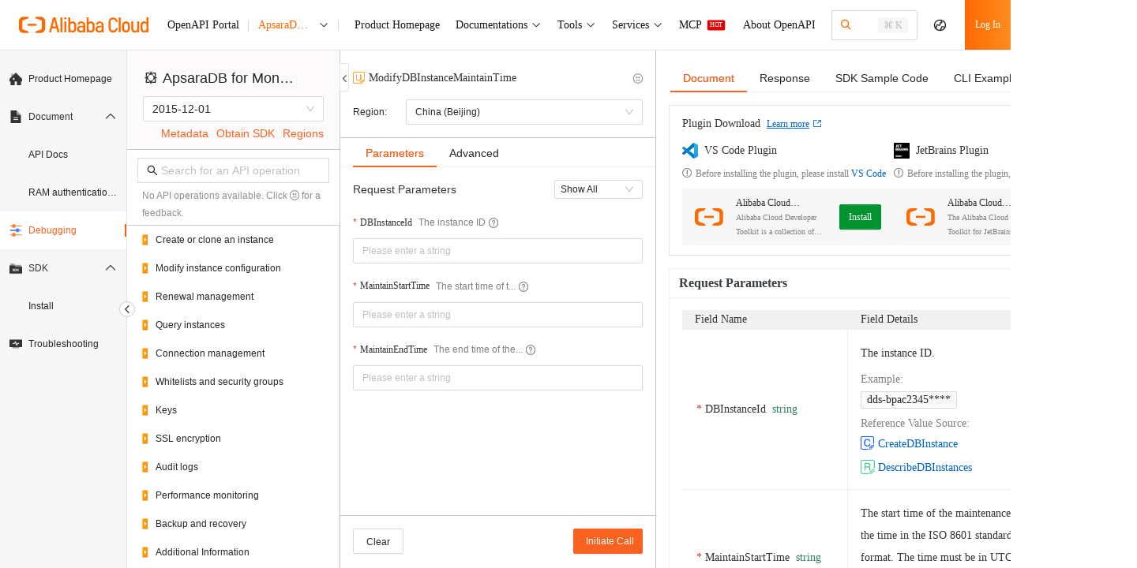

--- FILE ---
content_type: text/html; charset=utf-8
request_url: https://next.api.alibabacloud.com/api/Dds/2015-12-01/ModifyDBInstanceMaintainTime
body_size: 3951
content:

<!DOCTYPE html>
<html>
  <head>
    <meta charset="UTF-8" />
    <meta name="aplus-waiting" content="MAN" />
    
      <meta name="aplus-rhost-v" content="intl.mmstat.com">
      <meta name="aplus-rhost-g" content="intl.mmstat.com/alicloud">
    
    <meta name="appoint" content="cname=;hasLogin=false;siteType=public;lang=zh_CN;bundler=vite;enableAgent=false;enableAISearch=false;enableTFAgent=false" />
    <meta name="json-appoint" content="{&quot;announcement&quot;:{&quot;title&quot;:&quot;&quot;,&quot;publicTime&quot;:&quot;2024-8-20 00:00:00&quot;,&quot;expiredTime&quot;:&quot;2025-03-31 12:00:00&quot;,&quot;content&quot;:&quot;## 公告 \n - 【Terraform Explorer】上线啦！\n \t - <a data-autolog='key=announcement-terraform-entry-link' href='https://api.aliyun.com/api-tools/terraform' target='_blank'>Terraform Explorer 正式发布上线，支持在线运行 Terraform 和资源管理。</a> \n \t - 访问入口：OpenAPI 门户 -> 工具中心 -> Terraform - 调试工具 \n\n - **通过IDE插件体验阿里云OpenAPI的高效集成， 精品礼品等你来拿！** <a data-autolog='key=announcement-feedback-link' href='https://developer.aliyun.com/ux/talk/detail/#/productCode/11327' target='_blank'> **>>>直达活动链接** </a>。 \n\n **VS Code 插件** \n\n <a data-autolog='key=announcement-vscode-api-toolkit-link-page' href='https://marketplace.visualstudio.com/items?&itemName=alibabacloud-openapi.vscode-alicloud-api' target='_blank'>Alibaba Cloud API Toolkit</a> -> <a data-autolog='key=announcement-vscode-api-toolkit-install-button' href='vscode:extension/alibabacloud-openapi.vscode-alicloud-api' target='_blank'>安装</a>。\n\n <a data-autolog='key=announcement-vscode_cli_link_page' href='https://marketplace.visualstudio.com/items?itemName=alibabacloud-openapi.aliyuncli' target='_blank'>Alibaba Cloud CLI Tools</a> -> <a data-autolog='key=announcement-vscode_cli_install_button' href='vscode:extension/alibabacloud-openapi.aliyuncli' target='_blank'>安装</a>。\n\n **JetBrains 插件** \n\n <a data-autolog='key=announcement-jetbrains-api-toolkit-link-page' href='https://plugins.jetbrains.com/plugin/23361-alibaba-cloud-developer-toolkit' target='_blank'>Alibaba Cloud Developer Toolkit</a> -> <a data-autolog='key=announcement-jetbrains-api-toolkit-install-button' href='https://plugins.jetbrains.com/plugin/23361-alibaba-cloud-developer-toolkit' target='_blank'>安装</a>。\n\n - 【SDK 公告】\n\n     - **阿里云 Python SDK 已终止对 Python3.6 版本的支持！公告详情请参考<a href='https://help.aliyun.com/zh/sdk/product-overview/announcing-end-of-support-for-python2-and-python36' target='_blank'>声明</a>。** \n\n&quot;,&quot;isValid&quot;:true,&quot;checkLink&quot;:&quot;&quot;},&quot;recommendParamsStatus&quot;:&quot;close&quot;,&quot;apiGuideLineEnabledUid&quot;:[&quot;1630152075804011&quot;,&quot;1358963125072756&quot;,&quot;1054517104158043&quot;,&quot;5771735185064078&quot;,&quot;1220981302735878&quot;,&quot;1609982529920904&quot;,&quot;1257784622136974&quot;,&quot;1885575130926078&quot;,&quot;1752019831348998&quot;,&quot;1431200190202216&quot;,&quot;1550203943326350&quot;,&quot;1390967335027468&quot;,&quot;1861915801076954&quot;,&quot;1530405700382368&quot;,&quot;1456408190545060&quot;,&quot;1841263585564192&quot;,&quot;1147542279613107&quot;,&quot;1957209560530604&quot;,&quot;1037045612963549&quot;,&quot;1186399538213169&quot;,&quot;1282150015642814&quot;,&quot;1325847523475998&quot;,&quot;1412426037745217&quot;,&quot;1431200190202216&quot;,&quot;1449493592670223&quot;,&quot;1621557265087299&quot;,&quot;1645607233091732&quot;],&quot;binaryResponseEnable&quot;:{&quot;FC&quot;:[&quot;2023-03-30&quot;]},&quot;binaryStringEnable&quot;:{&quot;FC&quot;:[&quot;2023-03-30&quot;]},&quot;fileUrlDisable&quot;:{&quot;ImageSearch&quot;:[&quot;2020-12-14&quot;]},&quot;sdk&quot;:{&quot;demoDisable&quot;:{&quot;v1&quot;:{&quot;Oss&quot;:[&quot;2019-05-17&quot;],&quot;Sls&quot;:[&quot;2020-12-30&quot;],&quot;pds&quot;:[&quot;2022-03-01&quot;],&quot;FC-Open&quot;:[&quot;2021-04-06&quot;],&quot;ocr-api&quot;:[&quot;2021-07-07&quot;],&quot;cloudcontrol&quot;:[&quot;2022-08-30&quot;],&quot;Eiam-developerapi&quot;:[&quot;2022-02-25&quot;],&quot;Eci&quot;:[&quot;2018-08-08&quot;]},&quot;v2&quot;:{&quot;Ess&quot;:[&quot;2014-08-28&quot;]}},&quot;langEnable&quot;:{&quot;python2&quot;:{&quot;ocr-api&quot;:[&quot;2021-07-07&quot;]},&quot;nodejs&quot;:{&quot;FC&quot;:[&quot;2023-03-30&quot;],&quot;FC-Open&quot;:[&quot;2021-04-06&quot;]}}}}" />
    <title>ModifyDBInstanceMaintainTime_云数据库 MongoDB 版_API调试-阿里云OpenAPI开发者门户</title>
    <link rel="icon" type="image/svg+xml" href="/favicon.ico" />
    <meta name="keywords" content="ModifyDBInstanceMaintainTime,云数据库 MongoDB 版,API调试,demo,CLI,Cloudshell,命令行" />
    <meta name="description" content="ModifyDBInstanceMaintainTime修改MongoDB实例的可维护时间。是云数据库 MongoDB 版的API调试，是阿里云OpenAPI开发者门户提供的在线请求功能，通过免部署方式调用OpenAPI，并支持生成demo。" />
    <link
      rel="search"
      type="application/opensearchdescription+xml"
      href="/opensearch.xml"
      title="阿里云OpenAPI"
    />
    <style>
      .spinner {
        position: fixed;
        left: 50%;
        top: 50%;
        margin-left: -25px;
        margin-top: -20px;
        width: 50px;
        height: 40px;
        text-align: center;
        font-size: 10px;
      }

      .spinner > div {
        background-color: #333;
        height: 100%;
        width: 6px;
        display: inline-block;
        -webkit-animation: sk-stretchdelay 1.2s infinite ease-in-out;
        animation: sk-stretchdelay 1.2s infinite ease-in-out;
      }

      .spinner .rect2 {
        -webkit-animation-delay: -1.1s;
        animation-delay: -1.1s;
      }

      .spinner .rect3 {
        -webkit-animation-delay: -1s;
        animation-delay: -1s;
      }

      .spinner .rect4 {
        -webkit-animation-delay: -0.9s;
        animation-delay: -0.9s;
      }

      .spinner .rect5 {
        -webkit-animation-delay: -0.8s;
        animation-delay: -0.8s;
      }

      @-webkit-keyframes sk-stretchdelay {
        0%,
        40%,
        100% {
          -webkit-transform: scaleY(0.4);
        }

        20% {
          -webkit-transform: scaleY(1);
        }
      }

      @keyframes sk-stretchdelay {
        0%,
        40%,
        100% {
          transform: scaleY(0.4);
          -webkit-transform: scaleY(0.4);
        }

        20% {
          transform: scaleY(1);
          -webkit-transform: scaleY(1);
        }
      }

      /* .aliyun-module .componenet-wrap .subtitle.header-container-left a {
        font-size: 20px;
        font-weight: 440;
      }

      body > [data-spm='mini_cart'] {
        display: none;
      }

      .aliyun-module .componenet-wrap .right-floating-layer-container {
        display: none;
      }

      .aliyun-module .componenet-wrap .delivery-banner-activity {
        display: none;
      } */

      #app-root {
        position: absolute;
        /* top: 60px; */
        width: 100%;
      }

      #app-root.iframe-root {
        top: 0px;
      }
    </style>

       <script type="module" crossorigin nonce="e5OFt6sgsE5YaPh7" src="https://g.alicdn.com/alicloud-sdk/alicloud-api-explorer/0.1.16/assets/main.js"></script>
  <link rel="stylesheet" href="https://g.alicdn.com/alicloud-sdk/alicloud-api-explorer/0.1.16/assets/main.CyhBs_pL.css"> 

    <!-- iframe 不需要顶部导航 -->
  </head>

  <body><script type="text/javascript"
id="beacon-aplus"
src="//g.alicdn.com/alilog/mlog/aplus_v2.js"
exparams="category=&userid=&aplus&yunid=&yunpk=&channel=&cps="
nonce=""
cspx=""
async>
</script>
    <script defer src="https://g.alicdn.com/aliyun/perf/js/index.js" nonce="e5OFt6sgsE5YaPh7"></script>
    <script src="https://lang.alicdn.com/mcms/api-workbench-core-all/0.0.368/mcms_api-workbench-core-all_api-workbench-core-all.json" nonce="e5OFt6sgsE5YaPh7"></script>
    <script nonce="e5OFt6sgsE5YaPh7">
      (function (d) {
        var cookies = d.cookie.split(";").map(function (item) {
          return item.trim().split("=");
        });
        function getcookie(name) {
          var item = cookies.find(function (item) {
            return item[0] == name;
          });
          return item ? encodeURIComponent(item[1]) : "";
        }
        
        // 保存原始的 createElement 方法
        var originalCreateElement = d.createElement;
        var currentNonce = "e5OFt6sgsE5YaPh7";
        
        // 重写 createElement 方法，为动态创建的 script 标签自动添加 nonce
        d.createElement = function(tagName) {
          var element = originalCreateElement.call(d, tagName);
          if (tagName && tagName.toLowerCase() === 'script') {
            element.setAttribute('nonce', currentNonce);
          }
          return element;
        };
        
        var t = d.createElement("script");
        t.type = "text/javascript";
        t.async = true;
        t.id = "tb-beacon-aplus";
        t.setAttribute(
          "exparams",
          "category=&userid=&aplus&yunid=" +
            getcookie("login_aliyunid") +
            "&yunpk=" +
            getcookie("login_aliyunid_pk") +
            "&current_pk=" +
            getcookie("login_current_pk") +
            "&channel=" +
            getcookie("channel") +
            "&cps=" +
            getcookie("cps")
        );
        t.src = "//g.alicdn.com/alilog/mlog/aplus_v2.js";
        d.getElementsByTagName("head")[0].appendChild(t);
        
        // 在 aplus 脚本加载完成后恢复原始的 createElement
        t.onload = function() {
          // 延迟恢复，确保 aplus 的初始化代码执行完成
          setTimeout(function() {
            d.createElement = originalCreateElement;
          }, 100);
        };
      })(document);
    </script>
    <h1 style="position: absolute; opacity: 0">ModifyDBInstanceMaintainTime_云数据库 MongoDB 版_API调试</h1>
    
    <div id="app-root"></div>
    
    <div class="spinner">
      <div class="rect1"></div>
      <div class="rect2"></div>
      <div class="rect3"></div>
      <div class="rect4"></div>
      <div class="rect5"></div>
    </div>

    <!-- Dependencies -->
    
    <script src="//g.alicdn.com/AWSC/AWSC/awsc.js" crossorigin nonce="e5OFt6sgsE5YaPh7"></script>
    <script nonce="e5OFt6sgsE5YaPh7">
      var umidToken =
        "defaultToken1_um_not_loaded@@" +
        location.href +
        "@@" +
        new Date().getTime();
      AWSC.use("um", function (state, umModule) {
        if (state === "loaded") {
          umidToken =
            "defaultToken3_init_callback_not_called@@" +
            location.href +
            "@@" +
            new Date().getTime();
          umModule.init(
            {
              appName: "api-aliyun-com",
            },
            function (initState, result) {
              if (initState === "success") {
                umidToken = result.tn;
              } else {
                umidToken =
                  "defaultToken4_init_failed with " +
                  initState +
                  "@@" +
                  location.href +
                  "@@" +
                  new Date().getTime();
              }
            }
          );
        } else {
          umidToken =
            "defaultToken2_load_failed with " +
            state +
            "@@" +
            location.href +
            "@@" +
            new Date().getTime();
        }
      });
      window.umidToken = umidToken;
    </script>
    <script nonce="e5OFt6sgsE5YaPh7">
      // UT的全局配置变量，在CDN加载前配置
      window.$ACE_TRACKER_CONFIG = {
        enableHistory: true,
      };
    </script>
    <script src="//cloud-assets.alicdn.com/website.js" crossorigin nonce="e5OFt6sgsE5YaPh7"></script>
  </body>
</html>


--- FILE ---
content_type: application/javascript
request_url: https://intl.mmstat.com/eg.js?t=1769076673492
body_size: 82
content:
window.goldlog=(window.goldlog||{});goldlog.Etag="weX4IdzbADoCAQOKVuNy2rCG";goldlog.stag=2;

--- FILE ---
content_type: application/javascript
request_url: https://g.alicdn.com/alicloud-sdk/alicloud-api-explorer/0.1.16/assets/AwesomeDocMarkdown.private.Dk9mPxTM.js
body_size: 439
content:
import{I as s,R as e,M as l}from"./main.js";class w{constructor(){this.onShowDetail=()=>{}}}const v={note:s.MarkdownPreivew.MarkdownPreviewBasic.shuoMing,notice:s.MarkdownPreivew.MarkdownPreviewBasic.zhuYi,warning:s.MarkdownPreivew.MarkdownPreviewBasic.jingGao,danger:s.MarkdownPreivew.MarkdownPreviewBasic.weiXian},p=n=>`<div class="note note note-${n}"> 
<div class="note-icon-wrapper">
  <i class="icon-note ${n}"></i>
</div>
<div class="note-content">
  <strong class="tips">${v[n]}</strong>`,m=n=>e.useMemo(()=>e.createElement("div",{className:"awesome-doc-markdown"},e.createElement("div",{className:"awesome-docs-markdown-preview"},e.createElement("div",{className:"preview-mode workbench-markdown-content"},e.createElement(l,{linkTarget:"_blank",components:{blockquote:o=>{var a;return e.createElement("div",{className:"note note note-note"},e.createElement("div",{className:"note-icon-wrapper"},e.createElement("i",{className:"icon-note note"})),e.createElement("div",{className:"note-content"},e.createElement("strong",{className:"tips"},s.MarkdownPreivew.MarkdownPreviewBasic.shuoMing),(a=o==null?void 0:o.children)===null||a===void 0?void 0:a.map(r=>r.type?Object.assign(Object.assign({},r),{type:"span"}):r)))},p:o=>{var a,r,i,c;const t=o==null?void 0:o.children,d=(c=(i=(r=(a=t==null?void 0:t[0])===null||a===void 0?void 0:a.props)===null||r===void 0?void 0:r.value)===null||i===void 0?void 0:i.match(/(intl-new-version-flag)|(cn-new-version-flag)/))===null||c===void 0?void 0:c[0];return e.createElement("p",{className:d,"data-sourcepos":o==null?void 0:o["data-sourcepos"]},t)}},sourcePos:!0,source:n.source})))),[n.source]);m.defaultProps=new w;export{w as AwesomeDocMarkdownProps,m as default,p as noticeDomStart,v as textObj};
//# sourceMappingURL=AwesomeDocMarkdown.private.Dk9mPxTM.js.map


--- FILE ---
content_type: application/javascript
request_url: https://g.alicdn.com/alicloud-sdk/alicloud-api-explorer/0.1.16/assets/InnerMarkdown.XLlnUNVv.js
body_size: 2963
content:
import{a5 as b,a6 as C,a7 as L,a8 as T,a9 as A,aa as I,ab as S,ac as H,ad as R,r as l,ae as z,af as P,a1 as O,ag as j,ah as F,ai as B,aj as D,ak as W,al as X,am as $,an as q,ao as G,ap as J}from"./main.js";var w=function(){return w=Object.assign||function(n){for(var e,t=1,s=arguments.length;t<s;t++){e=arguments[t];for(var i in e)Object.prototype.hasOwnProperty.call(e,i)&&(n[i]=e[i])}return n},w.apply(this,arguments)};function K(n){return n===void 0&&(n=""),{type:"element",tagName:"div",properties:{class:"copied","data-code":n},children:[{type:"element",tagName:"svg",properties:{className:"octicon-copy",ariaHidden:"true",viewBox:"0 0 16 16",fill:"currentColor",height:12,width:12},children:[{type:"element",tagName:"path",properties:{fillRule:"evenodd",d:"M0 6.75C0 5.784.784 5 1.75 5h1.5a.75.75 0 010 1.5h-1.5a.25.25 0 00-.25.25v7.5c0 .138.112.25.25.25h7.5a.25.25 0 00.25-.25v-1.5a.75.75 0 011.5 0v1.5A1.75 1.75 0 019.25 16h-7.5A1.75 1.75 0 010 14.25v-7.5z"},children:[]},{type:"element",tagName:"path",properties:{fillRule:"evenodd",d:"M5 1.75C5 .784 5.784 0 6.75 0h7.5C15.216 0 16 .784 16 1.75v7.5A1.75 1.75 0 0114.25 11h-7.5A1.75 1.75 0 015 9.25v-7.5zm1.75-.25a.25.25 0 00-.25.25v7.5c0 .138.112.25.25.25h7.5a.25.25 0 00.25-.25v-7.5a.25.25 0 00-.25-.25h-7.5z"},children:[]}]},{type:"element",tagName:"svg",properties:{className:"octicon-check",ariaHidden:"true",viewBox:"0 0 16 16",fill:"currentColor",height:12,width:12},children:[{type:"element",tagName:"path",properties:{fillRule:"evenodd",d:"M13.78 4.22a.75.75 0 010 1.06l-7.25 7.25a.75.75 0 01-1.06 0L2.22 9.28a.75.75 0 011.06-1.06L6 10.94l6.72-6.72a.75.75 0 011.06 0z"},children:[]}]}]}}var Q=function(n){return function(e){S(e,function(t){t.type==="element"&&t.tagName==="code"&&t.data&&t.data.meta&&(t.properties=w(w({},t.properties),{"data-meta":String(t.data.meta)}))})}},U={type:"element",tagName:"svg",properties:{className:"octicon octicon-link",viewBox:"0 0 16 16",version:"1.1",width:"16",height:"16",ariaHidden:"true"},children:[{type:"element",tagName:"path",children:[],properties:{fillRule:"evenodd",d:"M7.775 3.275a.75.75 0 001.06 1.06l1.25-1.25a2 2 0 112.83 2.83l-2.5 2.5a2 2 0 01-2.83 0 .75.75 0 00-1.06 1.06 3.5 3.5 0 004.95 0l2.5-2.5a3.5 3.5 0 00-4.95-4.95l-1.25 1.25zm-4.69 9.64a2 2 0 010-2.83l2.5-2.5a2 2 0 012.83 0 .75.75 0 001.06-1.06 3.5 3.5 0 00-4.95 0l-2.5 2.5a3.5 3.5 0 004.95 4.95l1.25-1.25a.75.75 0 00-1.06-1.06l-1.25 1.25a2 2 0 01-2.83 0z"}}]},V=function(n){return function(e,t,s){if(e.type==="element"&&s&&s.type==="root"&&/h(1|2|3|4|5|6)/.test(e.tagName)){var i=e.children&&e.children[0];i&&i.properties&&i.properties.ariaHidden==="true"&&(i.properties=w({class:"anchor"},i.properties),i.children=[U])}if(e.type==="element"&&e.tagName==="pre"){var p=H(e.children);e.children.push(K(p))}}},Y=[Q,b,C,L,[T,{rewrite:V()}],[A,{properties:"attr"}],I],g=function(){return g=Object.assign||function(n){for(var e,t=1,s=arguments.length;t<s;t++){e=arguments[t];for(var i in e)Object.prototype.hasOwnProperty.call(e,i)&&(n[i]=e[i])}return n},g.apply(this,arguments)},x=function(n,e,t){if(t||arguments.length===2)for(var s=0,i=e.length,p;s<i;s++)(p||!(s in e))&&(p||(p=Array.prototype.slice.call(e,0,s)),p[s]=e[s]);return n.concat(p||Array.prototype.slice.call(e))},Z=(function(){function n(){this.source="",this.className="semix-markdown",this.copiable=!0,this.plugins=[],this.components={}}return n})();function ee(){var n=this.data();function e(t,s){var i=n[t]?n[t]:n[t]=[];i.push(s)}e("micromarkExtensions",F),e("fromMarkdownExtensions",B),e("toMarkdownExtensions",D),e("micromarkExtensions",W),e("fromMarkdownExtensions",X),e("toMarkdownExtensions",$),e("micromarkExtensions",q),e("fromMarkdownExtensions",G),e("toMarkdownExtensions",J)}var ae=function(n){var e,t=R.useContainer(),s=t.I18N,i=t.prefixCs,p=t.replaceMarkdown,k=function(m){var a,r,o,d=m.level,c=m.id,u=m.children,v=m.node,h=u||[];h[0];var f=h.slice(1),_=function(){var M="".concat(window.location.origin).concat(window.location.pathname).concat(window.location.search,"#").concat(c);navigator.clipboard.writeText(M)};return((o=v==null?void 0:v.children[0])===null||o===void 0?void 0:o.tagName)==="a"?l.createElement("h".concat(d),(a={id:c},a["data-sourcepos"]=m["data-sourcepos"],a),l.createElement(l.Fragment,null,f,l.createElement("span",{className:"copy-link",onClick:_,style:{display:"inline-block",marginLeft:"8px",marginTop:"1px",height:"16px",cursor:"pointer",visibility:"hidden",verticalAlign:"text-top"}},l.createElement("svg",{viewBox:"0 0 1024 1024",version:"1.1",xmlns:"http://www.w3.org/2000/svg",width:"16",height:"16"},l.createElement("path",{d:"M614.96814 402.954445c-6.828522-6.828522-14.096043-13.046131-21.624507-18.736736l-69.951165 69.865207c8.142447 4.814656 15.845896 10.593266 22.850427 17.597797l3.501754 3.502777c44.737924 44.7369 44.737924 117.576859 0 162.316829L358.888833 828.444139c-44.737924 44.7369-117.578906 44.7369-162.316829 0l-3.502777-3.502777c-44.737924-44.737924-44.737924-117.578906 0-162.316829l86.410022-86.411045c-14.969946-37.032428-22.149463-76.517721-21.448498-115.913986L124.343983 593.986269c-82.383312 82.383312-82.383312 217.297025 0 299.679313l3.502777 3.502777c82.470293 82.383312 217.297025 82.383312 299.679313 0l190.944843-190.944843c82.383312-82.383312 82.383312-217.296001 0-299.679313L614.96814 402.954445 614.96814 402.954445zM897.226688 127.874389l-3.502777-3.502777c-82.383312-82.383312-217.297025-82.383312-299.679313 0L403.012773 315.316455c-82.383312 82.383312-82.383312 217.297025 0 299.680337l3.501754 3.501754c6.828522 6.828522 14.096043 13.047154 21.62553 18.822694l69.863161-69.863161c-8.142447-4.816702-15.845896-10.593266-22.850427-17.597797l-3.502777-3.589758c-44.7369-44.737924-44.7369-117.578906 0-162.316829L662.594857 193.008852c44.737924-44.737924 117.578906-44.737924 162.316829 0l3.501754 3.501754c44.737924 44.737924 44.737924 117.578906 0 162.316829l-86.410022 86.411045c14.969946 37.033451 22.150486 76.517721 21.448498 115.913986l133.775796-133.599787c82.383312-82.47234 82.383312-217.297025 0-299.679313l0 0L897.227712 127.874389 897.226688 127.874389z"}))))):l.createElement("h".concat(d),(r={id:c},r["data-sourcepos"]=m["data-sourcepos"],r),u)},y=function(){return[1,2,3,4,5,6].reduce(function(m,a){return m["h".concat(a)]=function(r){return k(r)},m},{})},N=l.useMemo(function(){var m=g(g(g({a:function(a){var r;return!((r=a.className)===null||r===void 0)&&r.includes(z)?l.createElement("a",{className:a.className,href:"javascript:;",onClick:function(){n.onShowDetail()}},s.expandDetail,l.createElement("i",{className:"semix-iconfont icon-arrow-left"})):l.createElement("a",g({},a))},p:function(a){var r,o,d,c,u=a==null?void 0:a.children,v=(c=(d=(o=(r=u==null?void 0:u[0])===null||r===void 0?void 0:r.props)===null||o===void 0?void 0:o.value)===null||d===void 0?void 0:d.match(/(intl-new-version-flag)|(cn-new-version-flag)/))===null||c===void 0?void 0:c[0];return l.createElement("p",{className:v,"data-sourcepos":a==null?void 0:a["data-sourcepos"]},u)}},y()),{pre:function(a){var r,o=n.copiable?a==null?void 0:a.children:(r=a==null?void 0:a.children)===null||r===void 0?void 0:r.filter(function(d){var c;return((c=d==null?void 0:d.props)===null||c===void 0?void 0:c.className)!=="copied"});return l.createElement("pre",{className:(a==null?void 0:a.className)||"",style:{tabSize:"2"}},o)},summary:function(a){var r=a==null?void 0:a.children;return l.createElement("strong",{className:"expandable-title",onClick:function(o){o.target.classList.contains("expanded")?o.target.classList.remove("expanded"):o.target.classList.add("expanded"),o.target.parentElement.classList.contains("expanded")?o.target.parentElement.classList.remove("expanded"):o.target.parentElement.classList.add("expanded")}},r)},details:function(a){var r=a==null?void 0:a.children,o=P.findIndex(r,function(v){var h,f;return((f=(h=v==null?void 0:v.props)===null||h===void 0?void 0:h.node)===null||f===void 0?void 0:f.tagName)==="summary"}),d=o>-1?r[o]:null,c=o>-1?l.createElement("div",{className:"expandable-content"},r.slice(o+1,r==null?void 0:r.length)):null,u={outputclass:"collapse",className:"section collapse"};return l.createElement("div",g({},u),d,c)}}),n.components||{});return m},[n.components]),E=l.useMemo(function(){return x(x([],Y,!0),n.plugins||[],!0)},[n.plugins]);return l.createElement("div",{className:O("semix-markdown semix",n.className,(e={},e[i+"semix-markdown"]=!!i,e))},l.createElement(j,{linkTarget:"_blank",components:N,rehypePlugins:E,remarkPlugins:[ee],sourcePos:!0},p(n.source)))};ae.defaultProps=new Z;export{ae as InnerSemixMarkdown,Z as InnerSemixMarkdownProps,ae as default,ee as semixReMarkPlugin};
//# sourceMappingURL=InnerMarkdown.XLlnUNVv.js.map


--- FILE ---
content_type: application/javascript
request_url: https://g.alicdn.com/aliyun/perf/js/index.js
body_size: 66788
content:
!function(t){function e(r){if(n[r])return n[r].exports;var a=n[r]={i:r,l:!1,exports:{}};return t[r].call(a.exports,a,a.exports,e),a.l=!0,a.exports}var n={};e.m=t,e.c=n,e.d=function(t,n,r){e.o(t,n)||Object.defineProperty(t,n,{configurable:!1,enumerable:!0,get:r})},e.n=function(t){var n=t&&t.__esModule?function(){return t.default}:function(){return t};return e.d(n,"a",n),n},e.o=function(t,e){return Object.prototype.hasOwnProperty.call(t,e)},e.p="",e(e.s=593)}([function(t,e,n){"use strict";function r(t){return"function"==typeof t?t:null==t?c.a:"object"==typeof t?Object(o.a)(t)?Object(i.a)(t[0],t[1]):Object(a.a)(t):Object(u.a)(t)}var a=n(541),i=n(545),c=n(10),o=n(1),u=n(146);e.a=r},function(t,e,n){"use strict";var r=Array.isArray;e.a=r},function(t,e,n){"use strict";function r(t,e){return Object(c.a)(Object(i.a)(t,e,a.a),t+"")}var a=n(10),i=n(527),c=n(203);e.a=r},function(t,e,n){"use strict";function r(t){var e=Object(a.a)(t),n=e%1;return e===e?n?e-n:e:0}var a=n(59);e.a=r},function(t,e,n){"use strict";function r(t){return null==t?"":Object(a.a)(t)}var a=n(28);e.a=r},function(t,e,n){"use strict";function r(t){return null!=t&&"object"==typeof t}e.a=r},function(t,e,n){"use strict";function r(t){var e=typeof t;return null!=t&&("object"==e||"function"==e)}e.a=r},function(t,e,n){"use strict";function r(t,e){for(var n=-1,r=null==t?0:t.length,a=Array(r);++n<r;)a[n]=e(t[n],n,t);return a}e.a=r},function(t,e,n){"use strict";function r(t){return Object(c.a)(t)?Object(a.a)(t):Object(i.a)(t)}var a=n(528),i=n(207),c=n(11);e.a=r},function(t,e,n){"use strict";var r=n(505),a="object"==typeof self&&self&&self.Object===Object&&self,i=r.a||a||Function("return this")();e.a=i},function(t,e,n){"use strict";function r(t){return t}e.a=r},function(t,e,n){"use strict";function r(t){return null!=t&&Object(i.a)(t.length)&&!Object(a.a)(t)}var a=n(26),i=n(75);e.a=r},function(t,e,n){"use strict";function r(t){return Object(c.a)(t)?Object(a.a)(t,!0):Object(i.a)(t)}var a=n(528),i=n(698),c=n(11);e.a=r},function(t,e,n){"use strict";function r(t,e,n,c,o){var u=-1,s=t.length;for(n||(n=i.a),o||(o=[]);++u<s;){var f=t[u];e>0&&n(f)?e>1?r(f,e-1,n,c,o):Object(a.a)(o,f):c||(o[o.length]=f)}return o}var a=n(49),i=n(718);e.a=r},function(t,e,n){"use strict";function r(t){return Object(i.a)(t)&&Object(a.a)(t)}var a=n(11),i=n(5);e.a=r},function(t,e){var n=t.exports={version:"2.6.12"};"number"==typeof __e&&(__e=n)},function(t,e){var n=t.exports="undefined"!=typeof window&&window.Math==Math?window:"undefined"!=typeof self&&self.Math==Math?self:Function("return this")();"number"==typeof __g&&(__g=n)},function(t,e,n){"use strict";function r(t){return null==t?void 0===t?u:o:s&&s in Object(t)?Object(i.a)(t):Object(c.a)(t)}var a=n(45),i=n(680),c=n(681),o="[object Null]",u="[object Undefined]",s=a.a?a.a.toStringTag:void 0;e.a=r},function(t,e,n){"use strict";function r(t,e,n){if(!Object(o.a)(n))return!1;var r=typeof e;return!!("number"==r?Object(i.a)(n)&&Object(c.a)(e,n.length):"string"==r&&e in n)&&Object(a.a)(n[e],t)}var a=n(22),i=n(11),c=n(36),o=n(6);e.a=r},function(t,e,n){"use strict";function r(t){var e=null==t?0:t.length;return e?t[e-1]:void 0}e.a=r},function(t,e,n){var r=n(187)("wks"),a=n(114),i=n(16).Symbol,c="function"==typeof i;(t.exports=function(t){return r[t]||(r[t]=c&&i[t]||(c?i:a)("Symbol."+t))}).store=r},function(t,e,n){"use strict";function r(t){return"symbol"==typeof t||Object(i.a)(t)&&Object(a.a)(t)==c}var a=n(17),i=n(5),c="[object Symbol]";e.a=r},function(t,e,n){"use strict";function r(t,e){return t===e||t!==t&&e!==e}e.a=r},function(t,e,n){"use strict";function r(t,e,n){switch(n.length){case 0:return t.call(e);case 1:return t.call(e,n[0]);case 2:return t.call(e,n[0],n[1]);case 3:return t.call(e,n[0],n[1],n[2])}return t.apply(e,n)}e.a=r},function(t,e,n){"use strict";function r(t,e){var n=-1,r=t.length;for(e||(e=Array(r));++n<r;)e[n]=t[n];return e}e.a=r},function(t,e,n){"use strict";function r(t){return function(e){return t(e)}}e.a=r},function(t,e,n){"use strict";function r(t){if(!Object(i.a)(t))return!1;var e=Object(a.a)(t);return e==o||e==u||e==c||e==s}var a=n(17),i=n(6),c="[object AsyncFunction]",o="[object Function]",u="[object GeneratorFunction]",s="[object Proxy]";e.a=r},function(t,e,n){"use strict";function r(t,e,n){var r=-1,a=t.length;e<0&&(e=-e>a?0:a+e),n=n>a?a:n,n<0&&(n+=a),a=e>n?0:n-e>>>0,e>>>=0;for(var i=Array(a);++r<a;)i[r]=t[r+e];return i}e.a=r},function(t,e,n){"use strict";function r(t){if("string"==typeof t)return t;if(Object(c.a)(t))return Object(i.a)(t,r)+"";if(Object(o.a)(t))return f?f.call(t):"";var e=t+"";return"0"==e&&1/t==-u?"-0":e}var a=n(45),i=n(7),c=n(1),o=n(21),u=1/0,s=a.a?a.a.prototype:void 0,f=s?s.toString:void 0;e.a=r},function(t,e,n){"use strict";function r(t){if("number"==typeof t)return t;if(Object(c.a)(t))return o;if(Object(i.a)(t)){var e="function"==typeof t.valueOf?t.valueOf():t;t=Object(i.a)(e)?e+"":e}if("string"!=typeof t)return 0===t?t:+t;t=Object(a.a)(t);var n=s.test(t);return n||f.test(t)?l(t.slice(2),n?2:8):u.test(t)?o:+t}var a=n(507),i=n(6),c=n(21),o=NaN,u=/^[-+]0x[0-9a-f]+$/i,s=/^0b[01]+$/i,f=/^0o[0-7]+$/i,l=parseInt;e.a=r},function(t,e,n){"use strict";function r(t,e,n,r){var c=!n;n||(n={});for(var o=-1,u=e.length;++o<u;){var s=e[o],f=r?r(n[s],t[s],s,n,t):void 0;void 0===f&&(f=t[s]),c?Object(i.a)(n,s,f):Object(a.a)(n,s,f)}return n}var a=n(95),i=n(37);e.a=r},function(t,e,n){"use strict";function r(t){if("string"==typeof t||Object(a.a)(t))return t;var e=t+"";return"0"==e&&1/t==-i?"-0":e}var a=n(21),i=1/0;e.a=r},function(t,e,n){"use strict";function r(t){return"function"==typeof t?t:a.a}var a=n(10);e.a=r},function(t,e,n){var r=n(57);t.exports=function(t){if(!r(t))throw TypeError(t+" is not an object!");return t}},function(t,e,n){"use strict";function r(t,e,n,r,m,w,E,x){var A=e&O;if(!A&&"function"!=typeof t)throw new TypeError(p);var S=r?r.length:0;if(S||(e&=~(y|g),r=m=void 0),E=void 0===E?E:_(Object(v.a)(E),0),x=void 0===x?x:Object(v.a)(x),S-=m?m.length:0,e&g){var R=r,T=m;r=m=void 0}var I=A?void 0:Object(s.a)(t),P=[t,e,n,r,m,R,T,w,E,x];if(I&&Object(f.a)(P,I),t=P[0],e=P[1],n=P[2],r=P[3],m=P[4],x=P[9]=void 0===P[9]?A?0:t.length:_(P[9]-S,0),!x&&e&(h|j)&&(e&=~(h|j)),e&&e!=d)N=e==h||e==j?Object(c.a)(t,e,x):e!=y&&e!=(d|y)||m.length?o.a.apply(void 0,P):Object(u.a)(t,e,n,r);else var N=Object(i.a)(t,e,n);var L=I?a.a:l.a;return Object(b.a)(L(N,P),t,e)}var a=n(509),i=n(684),c=n(685),o=n(201),u=n(693),s=n(202),f=n(694),l=n(522),b=n(524),v=n(3),p="Expected a function",d=1,O=2,h=8,j=16,y=32,g=64,_=Math.max;e.a=r},function(t,e,n){"use strict";function r(t){this.__wrapped__=t,this.__actions__=[],this.__dir__=1,this.__filtered__=!1,this.__iteratees__=[],this.__takeCount__=c,this.__views__=[]}var a=n(71),i=n(120),c=4294967295;r.prototype=Object(a.a)(i.a.prototype),r.prototype.constructor=r,e.a=r},function(t,e,n){"use strict";function r(t,e){var n=typeof t;return!!(e=null==e?a:e)&&("number"==n||"symbol"!=n&&i.test(t))&&t>-1&&t%1==0&&t<e}var a=9007199254740991,i=/^(?:0|[1-9]\d*)$/;e.a=r},function(t,e,n){"use strict";function r(t,e,n){"__proto__"==e&&a.a?Object(a.a)(t,e,{configurable:!0,enumerable:!0,value:n,writable:!0}):t[e]=n}var a=n(525);e.a=r},function(t,e,n){"use strict";(function(t){var r=n(9),a=n(97),i="object"==typeof exports&&exports&&!exports.nodeType&&exports,c=i&&"object"==typeof t&&t&&!t.nodeType&&t,o=c&&c.exports===i,u=o?r.a.Buffer:void 0,s=u?u.isBuffer:void 0,f=s||a.a;e.a=f}).call(e,n(206)(t))},function(t,e,n){"use strict";function r(t){return Object(c.a)(Object(i.a)(t,void 0,a.a),t+"")}var a=n(129),i=n(527),c=n(203);e.a=r},function(t,e,n){"use strict";function r(t,e,n,M,k,C){var F,D=e&A,B=e&S,U=e&R;if(n&&(F=k?n(t,M,k,C):n(t)),void 0!==F)return F;if(!Object(m.a)(t))return t;var W=Object(y.a)(t);if(W){if(F=Object(O.a)(t),!D)return Object(f.a)(t,F)}else{var H=Object(d.a)(t),z=H==I||H==P;if(Object(g.a)(t))return Object(s.a)(t,D);if(H==N||H==T||z&&!k){if(F=B||z?{}:Object(j.a)(t),!D)return B?Object(b.a)(t,Object(u.a)(F,t)):Object(l.a)(t,Object(o.a)(F,t))}else{if(!L[H])return k?t:{};F=Object(h.a)(t,H,D)}}C||(C=new a.a);var $=C.get(t);if($)return $;C.set(t,F),Object(w.a)(t)?t.forEach(function(a){F.add(r(a,e,n,a,t,C))}):Object(_.a)(t)&&t.forEach(function(a,i){F.set(i,r(a,e,n,i,t,C))});var G=U?B?p.a:v.a:B?x.a:E.a,q=W?void 0:G(t);return Object(i.a)(q||t,function(a,i){q&&(i=a,a=t[i]),Object(c.a)(F,i,r(a,e,n,i,t,C))}),F}var a=n(138),i=n(63),c=n(95),o=n(532),u=n(730),s=n(533),f=n(24),l=n(731),b=n(732),v=n(535),p=n(226),d=n(41),O=n(735),h=n(736),j=n(540),y=n(1),g=n(38),_=n(139),m=n(6),w=n(140),E=n(8),x=n(12),A=1,S=2,R=4,T="[object Arguments]",I="[object Function]",P="[object GeneratorFunction]",N="[object Object]",L={};L[T]=L["[object Array]"]=L["[object ArrayBuffer]"]=L["[object DataView]"]=L["[object Boolean]"]=L["[object Date]"]=L["[object Float32Array]"]=L["[object Float64Array]"]=L["[object Int8Array]"]=L["[object Int16Array]"]=L["[object Int32Array]"]=L["[object Map]"]=L["[object Number]"]=L[N]=L["[object RegExp]"]=L["[object Set]"]=L["[object String]"]=L["[object Symbol]"]=L["[object Uint8Array]"]=L["[object Uint8ClampedArray]"]=L["[object Uint16Array]"]=L["[object Uint32Array]"]=!0,L["[object Error]"]=L[I]=L["[object WeakMap]"]=!1,e.a=r},function(t,e,n){"use strict";var r=n(733),a=n(213),i=n(734),c=n(537),o=n(511),u=n(17),s=n(514),f=Object(s.a)(r.a),l=Object(s.a)(a.a),b=Object(s.a)(i.a),v=Object(s.a)(c.a),p=Object(s.a)(o.a),d=u.a;(r.a&&"[object DataView]"!=d(new r.a(new ArrayBuffer(1)))||a.a&&"[object Map]"!=d(new a.a)||i.a&&"[object Promise]"!=d(i.a.resolve())||c.a&&"[object Set]"!=d(new c.a)||o.a&&"[object WeakMap]"!=d(new o.a))&&(d=function(t){var e=Object(u.a)(t),n="[object Object]"==e?t.constructor:void 0,r=n?Object(s.a)(n):"";if(r)switch(r){case f:return"[object DataView]";case l:return"[object Map]";case b:return"[object Promise]";case v:return"[object Set]";case p:return"[object WeakMap]"}return e}),e.a=d},function(t,e,n){var r=n(16),a=n(15),i=n(86),c=n(56),o=n(58),u=function(t,e,n){var s,f,l,b=t&u.F,v=t&u.G,p=t&u.S,d=t&u.P,O=t&u.B,h=t&u.W,j=v?a:a[e]||(a[e]={}),y=j.prototype,g=v?r:p?r[e]:(r[e]||{}).prototype;v&&(n=e);for(s in n)(f=!b&&g&&void 0!==g[s])&&o(j,s)||(l=f?g[s]:n[s],j[s]=v&&"function"!=typeof g[s]?n[s]:O&&f?i(l,r):h&&g[s]==l?function(t){var e=function(e,n,r){if(this instanceof t){switch(arguments.length){case 0:return new t;case 1:return new t(e);case 2:return new t(e,n)}return new t(e,n,r)}return t.apply(this,arguments)};return e.prototype=t.prototype,e}(l):d&&"function"==typeof l?i(Function.call,l):l,d&&((j.virtual||(j.virtual={}))[s]=l,t&u.R&&y&&!y[s]&&c(y,s,l)))};u.F=1,u.G=2,u.S=4,u.P=8,u.B=16,u.W=32,u.U=64,u.R=128,t.exports=u},function(t,e,n){var r=n(33),a=n(475),i=n(184),c=Object.defineProperty;e.f=n(44)?Object.defineProperty:function(t,e,n){if(r(t),e=i(e,!0),r(n),a)try{return c(t,e,n)}catch(t){}if("get"in n||"set"in n)throw TypeError("Accessors not supported!");return"value"in n&&(t[e]=n.value),t}},function(t,e,n){t.exports=!n(69)(function(){return 7!=Object.defineProperty({},"a",{get:function(){return 7}}).a})},function(t,e,n){"use strict";var r=n(9),a=r.a.Symbol;e.a=a},function(t,e,n){"use strict";var r=n(695),a=n(5),i=Object.prototype,c=i.hasOwnProperty,o=i.propertyIsEnumerable,u=Object(r.a)(function(){return arguments}())?r.a:function(t){return Object(a.a)(t)&&c.call(t,"callee")&&!o.call(t,"callee")};e.a=u},function(t,e,n){"use strict";var r=n(696),a=n(25),i=n(76),c=i.a&&i.a.isTypedArray,o=c?Object(a.a)(c):r.a;e.a=o},function(t,e,n){"use strict";function r(t,e){return Object(a.a)(t)?t:Object(i.a)(t,e)?[t]:Object(c.a)(Object(o.a)(t))}var a=n(1),i=n(211),c=n(530),o=n(4);e.a=r},function(t,e,n){"use strict";function r(t,e){for(var n=-1,r=e.length,a=t.length;++n<r;)t[a+n]=e[n];return t}e.a=r},function(t,e,n){"use strict";function r(t,e,n){var r=t.length;return n=void 0===n?r:n,!e&&n>=r?t:Object(a.a)(t,e,n)}var a=n(27);e.a=r},function(t,e,n){"use strict";function r(t){return Object(i.a)(t)?Object(c.a)(t):Object(a.a)(t)}var a=n(719),i=n(77),c=n(720);e.a=r},function(t,e,n){"use strict";function r(t,e){for(var n=-1,r=null==t?0:t.length,a=0,i=[];++n<r;){var c=t[n];e(c,n,t)&&(i[a++]=c)}return i}e.a=r},function(t,e,n){"use strict";var r=n(54),a=n(549),i=Object(a.a)(r.a);e.a=i},function(t,e,n){"use strict";function r(t,e){return t&&Object(a.a)(t,e,i.a)}var a=n(242),i=n(8);e.a=r},function(t,e,n){"use strict";function r(t){return null==t?[]:Object(a.a)(t,Object(i.a)(t))}var a=n(301),i=n(8);e.a=r},function(t,e,n){var r=n(43),a=n(87);t.exports=n(44)?function(t,e,n){return r.f(t,e,a(1,n))}:function(t,e,n){return t[e]=n,t}},function(t,e){t.exports=function(t){return"object"==typeof t?null!==t:"function"==typeof t}},function(t,e){var n={}.hasOwnProperty;t.exports=function(t,e){return n.call(t,e)}},function(t,e,n){"use strict";function r(t){if(!t)return 0===t?t:0;if((t=Object(a.a)(t))===i||t===-i){return(t<0?-1:1)*c}return t===t?t:0}var a=n(29),i=1/0,c=1.7976931348623157e308;e.a=r},function(t,e,n){"use strict";function r(t,e){var n=Object(i.a)(t,e);return Object(a.a)(n)?n:void 0}var a=n(512),i=n(683);e.a=r},function(t,e,n){"use strict";function r(t){if(Object(u.a)(t)&&!Object(o.a)(t)&&!(t instanceof a.a)){if(t instanceof i.a)return t;if(l.call(t,"__wrapped__"))return Object(s.a)(t)}return new i.a(t)}var a=n(35),i=n(62),c=n(120),o=n(1),u=n(5),s=n(521),f=Object.prototype,l=f.hasOwnProperty;r.prototype=c.a.prototype,r.prototype.constructor=r,e.a=r},function(t,e,n){"use strict";function r(t,e){this.__wrapped__=t,this.__actions__=[],this.__chain__=!!e,this.__index__=0,this.__values__=void 0}var a=n(71),i=n(120);r.prototype=Object(a.a)(i.a.prototype),r.prototype.constructor=r,e.a=r},function(t,e,n){"use strict";function r(t,e){for(var n=-1,r=null==t?0:t.length;++n<r&&!1!==e(t[n],n,t););return t}e.a=r},function(t,e,n){"use strict";function r(t,e){for(var n=-1,r=t.length,i=0,c=[];++n<r;){var o=t[n];o!==e&&o!==a||(t[n]=a,c[i++]=n)}return c}var a="__lodash_placeholder__";e.a=r},function(t,e,n){"use strict";function r(t,e){e=Object(a.a)(e,t);for(var n=0,r=e.length;null!=t&&n<r;)t=t[Object(i.a)(e[n++])];return n&&n==r?t:void 0}var a=n(48),i=n(31);e.a=r},function(t,e,n){"use strict";function r(t){if(!Object(c.a)(t)||Object(a.a)(t)!=o)return!1;var e=Object(i.a)(t);if(null===e)return!0;var n=l.call(e,"constructor")&&e.constructor;return"function"==typeof n&&n instanceof n&&f.call(n)==b}var a=n(17),i=n(131),c=n(5),o="[object Object]",u=Function.prototype,s=Object.prototype,f=u.toString,l=s.hasOwnProperty,b=f.call(Object);e.a=r},function(t,e,n){"use strict";function r(t,e,n){return t===t&&(void 0!==n&&(t=t<=n?t:n),void 0!==e&&(t=t>=e?t:e)),t}e.a=r},function(t,e,n){"use strict";function r(t,e,n){var r=-1,l=i.a,b=t.length,v=!0,p=[],d=p;if(n)v=!1,l=c.a;else if(b>=f){var O=e?null:Object(u.a)(t);if(O)return Object(s.a)(O);v=!1,l=o.a,d=new a.a}else d=e?[]:p;t:for(;++r<b;){var h=t[r],j=e?e(h):h;if(h=n||0!==h?h:0,v&&j===j){for(var y=d.length;y--;)if(d[y]===j)continue t;e&&d.push(j),p.push(h)}else l(d,j,n)||(d!==p&&d.push(j),p.push(h))}return p}var a=n(143),i=n(121),c=n(253),o=n(144),u=n(790),s=n(145),f=200;e.a=r},function(t,e){t.exports=function(t){try{return!!t()}catch(t){return!0}}},function(t,e,n){var r=n(479),a=n(182);t.exports=function(t){return r(a(t))}},function(t,e,n){"use strict";var r=n(6),a=Object.create,i=function(){function t(){}return function(e){if(!Object(r.a)(e))return{};if(a)return a(e);t.prototype=e;var n=new t;return t.prototype=void 0,n}}();e.a=i},function(t,e,n){"use strict";function r(t,e,n){return e===e?Object(c.a)(t,e,n):Object(a.a)(t,i.a,n)}var a=n(122),i=n(526),c=n(691);e.a=r},function(t,e,n){"use strict";function r(t){return t.placeholder}e.a=r},function(t,e,n){"use strict";function r(t){return Object(a.a)(function(e,n){var r=-1,a=n.length,c=a>1?n[a-1]:void 0,o=a>2?n[2]:void 0;for(c=t.length>3&&"function"==typeof c?(a--,c):void 0,o&&Object(i.a)(n[0],n[1],o)&&(c=a<3?void 0:c,a=1),e=Object(e);++r<a;){var u=n[r];u&&t(e,u,r,c)}return e})}var a=n(2),i=n(18);e.a=r},function(t,e,n){"use strict";function r(t){return"number"==typeof t&&t>-1&&t%1==0&&t<=a}var a=9007199254740991;e.a=r},function(t,e,n){"use strict";(function(t){var r=n(505),a="object"==typeof exports&&exports&&!exports.nodeType&&exports,i=a&&"object"==typeof t&&t&&!t.nodeType&&t,c=i&&i.exports===a,o=c&&r.a.process,u=function(){try{var t=i&&i.require&&i.require("util").types;return t||o&&o.binding&&o.binding("util")}catch(t){}}();e.a=u}).call(e,n(206)(t))},function(t,e,n){"use strict";function r(t){return a.test(t)}var a=RegExp("[\\u200d\\ud800-\\udfff\\u0300-\\u036f\\ufe20-\\ufe2f\\u20d0-\\u20ff\\ufe0e\\ufe0f]");e.a=r},function(t,e,n){"use strict";function r(t){return function(e){return Object(a.a)(Object(c.a)(Object(i.a)(e).replace(o,"")),t,"")}}var a=n(217),i=n(135),c=n(136),o=RegExp("['’]","g");e.a=r},function(t,e,n){"use strict";function r(t,e){return(Object(o.a)(t)?a.a:c.a)(t,Object(i.a)(e,3))}var a=n(7),i=n(0),c=n(560),o=n(1);e.a=r},function(t,e,n){"use strict";function r(t){return"string"==typeof t||!Object(i.a)(t)&&Object(c.a)(t)&&Object(a.a)(t)==o}var a=n(17),i=n(1),c=n(5),o="[object String]";e.a=r},function(t,e,n){"use strict";function r(t){if("function"!=typeof t)throw new TypeError(a);return function(){var e=arguments;switch(e.length){case 0:return!t.call(this);case 1:return!t.call(this,e[0]);case 2:return!t.call(this,e[0],e[1]);case 3:return!t.call(this,e[0],e[1],e[2])}return!t.apply(this,e)}}var a="Expected a function";e.a=r},function(t,e,n){"use strict";function r(t){return Object(i.a)(t)?Object(c.a)(t):Object(a.a)(t)}var a=n(773),i=n(77),c=n(774);e.a=r},function(t,e,n){"use strict";function r(t,e){return e(t)}e.a=r},function(t,e,n){"use strict";function r(){return Object(a.a)(this.__wrapped__,this.__actions__)}var a=n(576);e.a=r},function(t,e){t.exports=!0},function(t,e,n){var r=n(113);t.exports=function(t,e,n){if(r(t),void 0===e)return t;switch(n){case 1:return function(n){return t.call(e,n)};case 2:return function(n,r){return t.call(e,n,r)};case 3:return function(n,r,a){return t.call(e,n,r,a)}}return function(){return t.apply(e,arguments)}}},function(t,e){t.exports=function(t,e){return{enumerable:!(1&t),configurable:!(2&t),writable:!(4&t),value:e}}},function(t,e){t.exports={}},function(t,e,n){var r=n(478),a=n(188);t.exports=Object.keys||function(t){return r(t,a)}},function(t,e){var n={}.toString;t.exports=function(t){return n.call(t).slice(8,-1)}},function(t,e,n){var r=n(182);t.exports=function(t){return Object(r(t))}},function(t,e,n){"use strict";function r(t,e,n){return e=Object(a.a)(e),e in t?Object.defineProperty(t,e,{value:n,enumerable:!0,configurable:!0,writable:!0}):t[e]=n,t}e.a=r;var a=n(497)},function(t,e,n){"use strict";function r(){}e.a=r},function(t,e,n){"use strict";function r(t){return function(){return t}}e.a=r},function(t,e,n){"use strict";function r(t,e,n){var r=t[e];o.call(t,e)&&Object(i.a)(r,n)&&(void 0!==n||e in t)||Object(a.a)(t,e,n)}var a=n(37),i=n(22),c=Object.prototype,o=c.hasOwnProperty;e.a=r},function(t,e,n){"use strict";function r(t){var e=t&&t.constructor;return t===("function"==typeof e&&e.prototype||a)}var a=Object.prototype;e.a=r},function(t,e,n){"use strict";function r(){return!1}e.a=r},function(t,e,n){"use strict";var r=n(30),a=n(74),i=n(12),c=Object(a.a)(function(t,e,n,a){Object(r.a)(e,Object(i.a)(e),t,a)});e.a=c},function(t,e,n){"use strict";function r(t,e,n){var r=null==t?void 0:Object(a.a)(t,e);return void 0===r?n:r}var a=n(65);e.a=r},function(t,e,n){"use strict";function r(t){if(!Object(i.a)(t))return!1;var e=Object(a.a)(t);return e==u||e==o||"string"==typeof t.message&&"string"==typeof t.name&&!Object(c.a)(t)}var a=n(17),i=n(5),c=n(66),o="[object DOMException]",u="[object Error]";e.a=r},function(t,e,n){"use strict";var r=n(531),a=Object(r.a)("toUpperCase");e.a=a},function(t,e,n){"use strict";function r(){return[]}e.a=r},function(t,e,n){"use strict";function r(t,e){return null!=t&&Object(i.a)(t,e,a.a)}var a=n(747),i=n(546);e.a=r},function(t,e,n){"use strict";function r(t,e,n,r){var l=-1,b=i.a,v=!0,p=t.length,d=[],O=e.length;if(!p)return d;n&&(e=Object(o.a)(e,Object(u.a)(n))),r?(b=c.a,v=!1):e.length>=f&&(b=s.a,v=!1,e=new a.a(e));t:for(;++l<p;){var h=t[l],j=null==n?h:n(h);if(h=r||0!==h?h:0,v&&j===j){for(var y=O;y--;)if(e[y]===j)continue t;d.push(h)}else b(e,j,r)||d.push(h)}return d}var a=n(143),i=n(121),c=n(253),o=n(7),u=n(25),s=n(144),f=200;e.a=r},function(t,e,n){"use strict";function r(t,e,n){e=Object(i.a)(e,t),t=Object(o.a)(t,e);var r=null==t?t:t[Object(u.a)(Object(c.a)(e))];return null==r?void 0:Object(a.a)(r,t,n)}var a=n(23),i=n(48),c=n(19),o=n(563),u=n(31);e.a=r},function(t,e,n){"use strict";var r=n(766),a=n(25),i=n(76),c=i.a&&i.a.isRegExp,o=c?Object(a.a)(c):r.a;e.a=o},function(t,e,n){"use strict";function r(t,e,n,r){if(!Object(o.a)(t))return t;e=Object(i.a)(e,t);for(var s=-1,f=e.length,l=f-1,b=t;null!=b&&++s<f;){var v=Object(u.a)(e[s]),p=n;if("__proto__"===v||"constructor"===v||"prototype"===v)return t;if(s!=l){var d=b[v];p=r?r(d,v,b):void 0,void 0===p&&(p=Object(o.a)(d)?d:Object(c.a)(e[s+1])?[]:{})}Object(a.a)(b,v,p),b=b[v]}return t}var a=n(95),i=n(48),c=n(36),o=n(6),u=n(31);e.a=r},function(t,e,n){"use strict";function r(t){if(!t||!t.length)return[];var e=0;return t=Object(a.a)(t,function(t){if(Object(u.a)(t))return e=s(t.length,e),!0}),Object(o.a)(e,function(e){return Object(i.a)(t,Object(c.a)(e))})}var a=n(52),i=n(7),c=n(238),o=n(205),u=n(14),s=Math.max;e.a=r},function(t,e,n){"use strict";var r=n(829);e.a=Object(r.a)()},function(t,e,n){"use strict";n.d(e,"a",function(){return r}),n.d(e,"b",function(){return a});var r=function(t){return t.ZH="zh",t.EN="en",t.JA="ja",t.ZT="zh-TW",t.KO="ko",t.FR="fr",t.DE="de",t}({}),a=function(t){return t.ZH="zh-CN",t.EN="en-US",t.JA="ja-JP",t.ZT="zh-TW",t.KO="ko-KR",t.FR="fr-FR",t.DE="de-DE",t}({})},function(t,e,n){"use strict";var r=n(844);n.d(e,"a",function(){return r.a}),n.d(e,"b",function(){return r.b}),n.d(e,"c",function(){return r.c})},function(t,e,n){"use strict";var r=n(597)(!0);n(474)(String,"String",function(t){this._t=String(t),this._i=0},function(){var t,e=this._t,n=this._i;return n>=e.length?{value:void 0,done:!0}:(t=r(e,n),this._i+=t.length,{value:t,done:!1})})},function(t,e){t.exports=function(t){if("function"!=typeof t)throw TypeError(t+" is not a function!");return t}},function(t,e){var n=0,r=Math.random();t.exports=function(t){return"Symbol(".concat(void 0===t?"":t,")_",(++n+r).toString(36))}},function(t,e,n){var r=n(43).f,a=n(58),i=n(20)("toStringTag");t.exports=function(t,e,n){t&&!a(t=n?t:t.prototype,i)&&r(t,i,{configurable:!0,value:e})}},function(t,e){e.f={}.propertyIsEnumerable},function(t,e,n){"use strict";function r(t,e){return function(n,r){var c;if(void 0===n&&void 0===r)return e;if(void 0!==n&&(c=n),void 0!==r){if(void 0===c)return r;"string"==typeof n||"string"==typeof r?(n=Object(i.a)(n),r=Object(i.a)(r)):(n=Object(a.a)(n),r=Object(a.a)(r)),c=t(n,r)}return c}}var a=n(679),i=n(28);e.a=r},function(t,e,n){"use strict";function r(t,e,n){return e=n?void 0:e,e=t&&null==e?t.length:e,Object(a.a)(t,i,void 0,void 0,void 0,void 0,e)}var a=n(34),i=128;e.a=r},function(t,e,n){"use strict";function r(t){return function(){var e=arguments;switch(e.length){case 0:return new t;case 1:return new t(e[0]);case 2:return new t(e[0],e[1]);case 3:return new t(e[0],e[1],e[2]);case 4:return new t(e[0],e[1],e[2],e[3]);case 5:return new t(e[0],e[1],e[2],e[3],e[4]);case 6:return new t(e[0],e[1],e[2],e[3],e[4],e[5]);case 7:return new t(e[0],e[1],e[2],e[3],e[4],e[5],e[6])}var n=Object(a.a)(t.prototype),r=t.apply(n,e);return Object(i.a)(r)?r:n}}var a=n(71),i=n(6);e.a=r},function(t,e,n){"use strict";function r(){}e.a=r},function(t,e,n){"use strict";function r(t,e){return!!(null==t?0:t.length)&&Object(a.a)(t,e,0)>-1}var a=n(72);e.a=r},function(t,e,n){"use strict";function r(t,e,n,r){for(var a=t.length,i=n+(r?1:-1);r?i--:++i<a;)if(e(t[i],i,t))return i;return-1}e.a=r},function(t,e,n){"use strict";var r=n(30),a=n(74),i=n(12),c=Object(a.a)(function(t,e){Object(r.a)(e,Object(i.a)(e),t)});e.a=c},function(t,e,n){"use strict";function r(t,e){if("function"!=typeof t||null!=e&&"function"!=typeof e)throw new TypeError(i);var n=function(){var r=arguments,a=e?e.apply(this,r):r[0],i=n.cache;if(i.has(a))return i.get(a);var c=t.apply(this,r);return n.cache=i.set(a,c)||i,c};return n.cache=new(r.Cache||a.a),n}var a=n(212),i="Expected a function";r.Cache=a.a,e.a=r},function(t,e,n){"use strict";var r=n(60),a=Object(r.a)(Object,"create");e.a=a},function(t,e,n){"use strict";function r(t){var e=-1,n=null==t?0:t.length;for(this.clear();++e<n;){var r=t[e];this.set(r[0],r[1])}}var a=n(708),i=n(709),c=n(710),o=n(711),u=n(712);r.prototype.clear=a.a,r.prototype.delete=i.a,r.prototype.get=c.a,r.prototype.has=o.a,r.prototype.set=u.a,e.a=r},function(t,e,n){"use strict";function r(t,e){for(var n=t.length;n--;)if(Object(a.a)(t[n][0],e))return n;return-1}var a=n(22);e.a=r},function(t,e,n){"use strict";function r(t,e){var n=t.__data__;return Object(a.a)(e)?n["string"==typeof e?"string":"hash"]:n.map}var a=n(714);e.a=r},function(t,e,n){"use strict";function r(t){return(null==t?0:t.length)?Object(a.a)(t,1):[]}var a=n(13);e.a=r},function(t,e,n){"use strict";var r=n(23),a=n(2),i=n(100),c=Object(a.a)(function(t,e){try{return Object(r.a)(t,void 0,e)}catch(t){return Object(i.a)(t)?t:new Error(t)}});e.a=c},function(t,e,n){"use strict";var r=n(529),a=Object(r.a)(Object.getPrototypeOf,Object);e.a=a},function(t,e,n){"use strict";function r(t,e){var n;if("function"!=typeof e)throw new TypeError(i);return t=Object(a.a)(t),function(){return--t>0&&(n=e.apply(this,arguments)),t<=1&&(e=void 0),n}}var a=n(3),i="Expected a function";e.a=r},function(t,e,n){"use strict";var r=n(2),a=n(34),i=n(73),c=n(64),o=Object(r.a)(function(t,e,n){var r=1;if(n.length){var u=Object(c.a)(n,Object(i.a)(o));r|=32}return Object(a.a)(t,r,e,n,u)});o.placeholder={},e.a=o},function(t,e,n){"use strict";function r(t){return Object(i.a)(Object(a.a)(t).toLowerCase())}var a=n(4),i=n(101);e.a=r},function(t,e,n){"use strict";function r(t){return(t=Object(i.a)(t))&&t.replace(c,a.a).replace(o,"")}var a=n(721),i=n(4),c=/[\xc0-\xd6\xd8-\xf6\xf8-\xff\u0100-\u017f]/g,o=RegExp("[\\u0300-\\u036f\\ufe20-\\ufe2f\\u20d0-\\u20ff]","g");e.a=r},function(t,e,n){"use strict";function r(t,e,n){return t=Object(c.a)(t),e=n?void 0:e,void 0===e?Object(i.a)(t)?Object(o.a)(t):Object(a.a)(t):t.match(e)||[]}var a=n(722),i=n(723),c=n(4),o=n(724);e.a=r},function(t,e,n){"use strict";function r(t){var e=Object(a.a)(t);return e.__chain__=!0,e}var a=n(61);e.a=r},function(t,e,n){"use strict";function r(t){var e=this.__data__=new a.a(t);this.size=e.size}var a=n(126),i=n(725),c=n(726),o=n(727),u=n(728),s=n(729);r.prototype.clear=i.a,r.prototype.delete=c.a,r.prototype.get=o.a,r.prototype.has=u.a,r.prototype.set=s.a,e.a=r},function(t,e,n){"use strict";var r=n(740),a=n(25),i=n(76),c=i.a&&i.a.isMap,o=c?Object(a.a)(c):r.a;e.a=o},function(t,e,n){"use strict";var r=n(741),a=n(25),i=n(76),c=i.a&&i.a.isSet,o=c?Object(a.a)(c):r.a;e.a=o},function(t,e,n){"use strict";function r(){return new a.a(this.value(),this.__chain__)}var a=n(62);e.a=r},function(t,e,n){"use strict";function r(t,e,n,c,o){return t===e||(null==t||null==e||!Object(i.a)(t)&&!Object(i.a)(e)?t!==t&&e!==e:Object(a.a)(t,e,n,c,r,o))}var a=n(742),i=n(5);e.a=r},function(t,e,n){"use strict";function r(t){var e=-1,n=null==t?0:t.length;for(this.__data__=new a.a;++e<n;)this.add(t[e])}var a=n(212),i=n(743),c=n(744);r.prototype.add=r.prototype.push=i.a,r.prototype.has=c.a,e.a=r},function(t,e,n){"use strict";function r(t,e){return t.has(e)}e.a=r},function(t,e,n){"use strict";function r(t){var e=-1,n=Array(t.size);return t.forEach(function(t){n[++e]=t}),n}e.a=r},function(t,e,n){"use strict";function r(t){return Object(c.a)(t)?Object(a.a)(Object(o.a)(t)):Object(i.a)(t)}var a=n(238),i=n(748),c=n(211),o=n(31);e.a=r},function(t,e,n){"use strict";function r(t,e){return function(n,r){var u=Object(o.a)(n)?a.a:i.a,s=e?e():{};return u(n,t,Object(c.a)(r,2),s)}}var a=n(750),i=n(751),c=n(0),o=n(1);e.a=r},function(t,e,n){"use strict";function r(t,e,n){function r(e){var n=j,r=y;return j=y=void 0,E=e,_=t.apply(r,n)}function f(t){return E=t,m=setTimeout(v,e),x?r(t):_}function l(t){var n=t-w,r=t-E,a=e-n;return A?s(a,g-r):a}function b(t){var n=t-w,r=t-E;return void 0===w||n>=e||n<0||A&&r>=g}function v(){var t=Object(i.a)();if(b(t))return p(t);m=setTimeout(v,l(t))}function p(t){return m=void 0,S&&j?r(t):(j=y=void 0,_)}function d(){void 0!==m&&clearTimeout(m),E=0,j=w=y=m=void 0}function O(){return void 0===m?_:p(Object(i.a)())}function h(){var t=Object(i.a)(),n=b(t);if(j=arguments,y=this,w=t,n){if(void 0===m)return f(w);if(A)return clearTimeout(m),m=setTimeout(v,e),r(w)}return void 0===m&&(m=setTimeout(v,e)),_}var j,y,g,_,m,w,E=0,x=!1,A=!1,S=!0;if("function"!=typeof t)throw new TypeError(o);return e=Object(c.a)(e)||0,Object(a.a)(n)&&(x=!!n.leading,A="maxWait"in n,g=A?u(Object(c.a)(n.maxWait)||0,e):g,S="trailing"in n?!!n.trailing:S),h.cancel=d,h.flush=O,h}var a=n(6),i=n(149),c=n(29),o="Expected a function",u=Math.max,s=Math.min;e.a=r},function(t,e,n){"use strict";var r=n(9),a=function(){return r.a.Date.now()};e.a=a},function(t,e,n){"use strict";function r(t){return Object(a.a)(t,Object(i.a)(t))}var a=n(30),i=n(12);e.a=r},function(t,e,n){"use strict";var r=n(249),a=n(74),i=Object(a.a)(function(t,e,n,a){Object(r.a)(t,e,n,a)});e.a=i},function(t,e,n){"use strict";function r(t,e,n,r){for(var i=t.length,c=r?i:-1;(r?c--:++c<i)&&e(t[c],c,t););return n?Object(a.a)(t,r?0:c,r?c+1:i):Object(a.a)(t,r?c+1:0,r?i:c)}var a=n(27);e.a=r},function(t,e,n){"use strict";function r(t,e){return(Object(o.a)(t)?a.a:i.a)(t,Object(c.a)(e))}var a=n(63),i=n(53),c=n(32),o=n(1);e.a=r},function(t,e,n){"use strict";function r(t,e){return(Object(o.a)(t)?a.a:i.a)(t,Object(c.a)(e))}var a=n(754),i=n(553),c=n(32),o=n(1);e.a=r},function(t,e,n){"use strict";var r=n(555),a=n(8),i=Object(r.a)(a.a);e.a=i},function(t,e,n){"use strict";var r=n(555),a=n(12),i=Object(r.a)(a.a);e.a=i},function(t,e,n){"use strict";function r(t){return t=Object(i.a)(t),t&&o.test(t)?t.replace(c,a.a):t}var a=n(757),i=n(4),c=/[&<>"']/g,o=RegExp(c.source);e.a=r},function(t,e,n){"use strict";function r(t){return t?Object(a.a)(Object(i.a)(t),0,c):0}var a=n(67),i=n(3),c=4294967295;e.a=r},function(t,e,n){"use strict";function r(t,e,n){var r=null==t?0:t.length;if(!r)return-1;var u=null==n?0:Object(c.a)(n);return u<0&&(u=o(r+u,0)),Object(a.a)(t,Object(i.a)(e,3),u)}var a=n(122),i=n(0),c=n(3),o=Math.max;e.a=r},function(t,e,n){"use strict";function r(t,e,n){var r=null==t?0:t.length;if(!r)return-1;var s=r-1;return void 0!==n&&(s=Object(c.a)(n),s=n<0?o(r+s,0):u(s,r-1)),Object(a.a)(t,Object(i.a)(e,3),s,!0)}var a=n(122),i=n(0),c=n(3),o=Math.max,u=Math.min;e.a=r},function(t,e,n){"use strict";function r(t){return t&&t.length?t[0]:void 0}e.a=r},function(t,e,n){"use strict";function r(t,e){return Object(a.a)(e,function(e){return Object(i.a)(t[e])})}var a=n(52),i=n(26);e.a=r},function(t,e,n){"use strict";function r(t){return function(e,n){return"string"==typeof e&&"string"==typeof n||(e=Object(a.a)(e),n=Object(a.a)(n)),t(e,n)}}var a=n(29);e.a=r},function(t,e,n){"use strict";function r(t){return"number"==typeof t&&t==Object(a.a)(t)}var a=n(3);e.a=r},function(t,e,n){"use strict";function r(t){return"number"==typeof t||Object(i.a)(t)&&Object(a.a)(t)==c}var a=n(17),i=n(5),c="[object Number]";e.a=r},function(t,e,n){"use strict";function r(t,e,n){for(var r=-1,i=t.length;++r<i;){var c=t[r],o=e(c);if(null!=o&&(void 0===u?o===o&&!Object(a.a)(o):n(o,u)))var u=o,s=c}return s}var a=n(21);e.a=r},function(t,e,n){"use strict";function r(t,e,n){var r=Object(f.a)(e),l=Object(c.a)(e,r),b=!(Object(s.a)(n)&&"chain"in n&&!n.chain),v=Object(u.a)(t);return Object(a.a)(l,function(n){var r=e[n];t[n]=r,v&&(t.prototype[n]=function(){var e=this.__chain__;if(b||e){var n=t(this.__wrapped__);return(n.__actions__=Object(o.a)(this.__actions__)).push({func:r,args:arguments,thisArg:t}),n.__chain__=e,n}return r.apply(t,Object(i.a)([this.value()],arguments))})}),t}var a=n(63),i=n(49),c=n(162),o=n(24),u=n(26),s=n(6),f=n(8);e.a=r},function(t,e,n){"use strict";function r(){void 0===this.__values__&&(this.__values__=Object(a.a)(this.value()));var t=this.__index__>=this.__values__.length;return{done:t,value:t?void 0:this.__values__[this.__index__++]}}var a=n(169);e.a=r},function(t,e,n){"use strict";function r(t){if(!t)return[];if(Object(o.a)(t))return Object(u.a)(t)?Object(b.a)(t):Object(i.a)(t);if(O&&t[O])return Object(s.a)(t[O]());var e=Object(c.a)(t);return(e==p?f.a:e==d?l.a:v.a)(t)}var a=n(45),i=n(24),c=n(41),o=n(11),u=n(80),s=n(768),f=n(236),l=n(145),b=n(51),v=n(55),p="[object Map]",d="[object Set]",O=a.a?a.a.iterator:void 0;e.a=r},function(t,e,n){"use strict";function r(t,e){if(null==t)return{};var n=Object(a.a)(Object(o.a)(t),function(t){return[t]});return e=Object(i.a)(e),Object(c.a)(t,n,function(t,n){return e(t,n[0])})}var a=n(7),i=n(0),c=n(566),o=n(226);e.a=r},function(t,e,n){"use strict";var r=n(2),a=n(34),i=n(73),c=n(64),o=Object(r.a)(function(t,e){var n=Object(c.a)(e,Object(i.a)(o));return Object(a.a)(t,32,void 0,e,n)});o.placeholder={},e.a=o},function(t,e,n){"use strict";function r(t){for(var e,n=this;n instanceof a.a;){var r=Object(i.a)(n);r.__index__=0,r.__values__=void 0,e?c.__wrapped__=r:e=r;var c=r;n=n.__wrapped__}return c.__wrapped__=t,e}var a=n(120),i=n(521);e.a=r},function(t,e,n){"use strict";function r(t,e){return t&&t.length&&e&&e.length?Object(a.a)(t,e):t}var a=n(378);e.a=r},function(t,e,n){"use strict";function r(t){return null==t?t:i.call(t)}var a=Array.prototype,i=a.reverse;e.a=r},function(t,e,n){"use strict";function r(t,e){var n=-1,r=t.length,i=r-1;for(e=void 0===e?r:e;++n<e;){var c=Object(a.a)(n,i),o=t[c];t[c]=t[n],t[n]=o}return t.length=e,t}var a=n(383);e.a=r},function(t,e,n){"use strict";function r(t,e,n){var r=0,u=null==t?r:t.length;if("number"==typeof e&&e===e&&u<=o){for(;r<u;){var s=r+u>>>1,f=t[s];null!==f&&!Object(c.a)(f)&&(n?f<=e:f<e)?r=s+1:u=s}return u}return Object(a.a)(t,e,i.a,n)}var a=n(407),i=n(10),c=n(21),o=2147483647;e.a=r},function(t,e,n){"use strict";var r=n(157),a=n(787),i=n(788),c=n(575),o={escape:a.a,evaluate:i.a,interpolate:c.a,variable:"",imports:{_:{escape:r.a}}};e.a=o},function(t,e,n){"use strict";function r(){return this}e.a=r},function(t,e,n){"use strict";function r(t,e){if(!t||!t.length)return[];var n=Object(c.a)(t);return null==e?n:Object(i.a)(n,function(t){return Object(a.a)(e,void 0,t)})}var a=n(23),i=n(7),c=n(108);e.a=r},function(t,e,n){"use strict";var r=(n(584),n(835));n.d(e,"a",function(){return r.a});var a=n(585);n.d(e,"b",function(){return a.a});n(838)},function(t,e){var n=Math.ceil,r=Math.floor;t.exports=function(t){return isNaN(t=+t)?0:(t>0?r:n)(t)}},function(t,e){t.exports=function(t){if(void 0==t)throw TypeError("Can't call method on  "+t);return t}},function(t,e,n){var r=n(57),a=n(16).document,i=r(a)&&r(a.createElement);t.exports=function(t){return i?a.createElement(t):{}}},function(t,e,n){var r=n(57);t.exports=function(t,e){if(!r(t))return t;var n,a;if(e&&"function"==typeof(n=t.toString)&&!r(a=n.call(t)))return a;if("function"==typeof(n=t.valueOf)&&!r(a=n.call(t)))return a;if(!e&&"function"==typeof(n=t.toString)&&!r(a=n.call(t)))return a;throw TypeError("Can't convert object to primitive value")}},function(t,e,n){var r=n(181),a=Math.min;t.exports=function(t){return t>0?a(r(t),9007199254740991):0}},function(t,e,n){var r=n(187)("keys"),a=n(114);t.exports=function(t){return r[t]||(r[t]=a(t))}},function(t,e,n){var r=n(15),a=n(16),i=a["__core-js_shared__"]||(a["__core-js_shared__"]={});(t.exports=function(t,e){return i[t]||(i[t]=void 0!==e?e:{})})("versions",[]).push({version:r.version,mode:n(85)?"pure":"global",copyright:"© 2020 Denis Pushkarev (zloirock.ru)"})},function(t,e){t.exports="constructor,hasOwnProperty,isPrototypeOf,propertyIsEnumerable,toLocaleString,toString,valueOf".split(",")},function(t,e,n){var r=n(483),a=n(20)("iterator"),i=n(88);t.exports=n(15).getIteratorMethod=function(t){if(void 0!=t)return t[a]||t["@@iterator"]||i[r(t)]}},function(t,e){e.f=Object.getOwnPropertySymbols},function(t,e,n){t.exports={default:n(610),__esModule:!0}},function(t,e,n){n(611);for(var r=n(16),a=n(56),i=n(88),c=n(20)("toStringTag"),o="CSSRuleList,CSSStyleDeclaration,CSSValueList,ClientRectList,DOMRectList,DOMStringList,DOMTokenList,DataTransferItemList,FileList,HTMLAllCollection,HTMLCollection,HTMLFormElement,HTMLSelectElement,MediaList,MimeTypeArray,NamedNodeMap,NodeList,PaintRequestList,Plugin,PluginArray,SVGLengthList,SVGNumberList,SVGPathSegList,SVGPointList,SVGStringList,SVGTransformList,SourceBufferList,StyleSheetList,TextTrackCueList,TextTrackList,TouchList".split(","),u=0;u<o.length;u++){var s=o[u],f=r[s],l=f&&f.prototype;l&&!l[c]&&a(l,c,s),i[s]=i.Array}},function(t,e,n){"use strict";function r(t){var e,n;this.promise=new t(function(t,r){if(void 0!==e||void 0!==n)throw TypeError("Bad Promise constructor");e=t,n=r}),this.resolve=a(e),this.reject=a(n)}var a=n(113);t.exports.f=function(t){return new r(t)}},function(t,e,n){e.f=n(20)},function(t,e,n){var r=n(16),a=n(15),i=n(85),c=n(194),o=n(43).f;t.exports=function(t){var e=a.Symbol||(a.Symbol=i?{}:r.Symbol||{});"_"==t.charAt(0)||t in e||o(e,t,{value:c.f(t)})}},function(t,e,n){"use strict";var r=n(647);n.d(e,"d",function(){return r.a});var a=n(648);n.d(e,"e",function(){return a.a});var i=n(649);n.d(e,"b",function(){return i.a});var c=n(662);n.d(e,"c",function(){return c.a});var o=n(678);n.d(e,"a",function(){return o.a})},function(t,e,n){"use strict";function r(t,e){return Object(a.a)(t)||Object(i.a)(t,e)||Object(c.a)(t,e)||Object(o.a)()}e.a=r;var a=n(652),i=n(653),c=n(499),o=n(654)},function(t,e,n){"use strict";n.d(e,"b",function(){return r}),n.d(e,"a",function(){return a});var r=function(t){return t.WINDOWS="Windows",t.WINDOWS_PHONE="WindowsPhone",t.WINDOWS_MOBILE="WindowsMobile",t.MAC_OS="MacOS",t.IOS="iOS",t.ANDROID="Android",t.UBUNTU="Ubuntu",t.FEDORA="Fedora",t.RED_HAT="RedHat",t.SUSE="SUSE",t.LINUX="Linux",t.CHROME_OS="ChromeOS",t.FREE_BSD="FreeBSD",t.OTHER="OTHER",t}({}),a=function(t){return t.OPERA_MINI="OperaMini",t.OPERA="Opera",t.FIREFOX="Firefox",t.SAFARI="Safari",t.YANDEX="Yandex",t.TAO_BAO="TaoBao",t.LIE_BAO="LieBao",t.QQ="QQ",t.SOU_GOU="SouGou",t.MAXTHON="Maxthon",t.UC="UC",t.HEADLESS_CHROME="HeadlessChrome",t.EDGE="Edge",t.IE="IE",t.CHROME="Chrome",t.OTHER="OTHER",t}({})},function(t,e,n){"use strict";var r=n(117),a=Object(r.a)(function(t,e){return t+e},0);e.a=a},function(t,e,n){"use strict";function r(t,e){if("function"!=typeof e)throw new TypeError(i);return t=Object(a.a)(t),function(){if(--t<1)return e.apply(this,arguments)}}var a=n(3),i="Expected a function";e.a=r},function(t,e,n){"use strict";function r(t,e,n,y,g,_,m,w,E,x){function A(){for(var v=arguments.length,p=Array(v),d=v;d--;)p[d]=arguments[d];if(I)var O=Object(s.a)(A),h=Object(c.a)(p,O);if(y&&(p=Object(a.a)(p,y,g,I)),_&&(p=Object(i.a)(p,_,m,I)),v-=h,I&&v<x){var j=Object(l.a)(p,O);return Object(u.a)(t,e,r,A.placeholder,n,p,j,w,E,x-v)}var L=R?n:this,M=T?L[t]:t;return v=p.length,w?p=Object(f.a)(p,w):P&&v>1&&p.reverse(),S&&E<v&&(p.length=E),this&&this!==b.a&&this instanceof A&&(M=N||Object(o.a)(M)),M.apply(L,p)}var S=e&h,R=e&v,T=e&p,I=e&(d|O),P=e&j,N=T?void 0:Object(o.a)(t);return A}var a=n(515),i=n(516),c=n(686),o=n(119),u=n(517),s=n(73),f=n(692),l=n(64),b=n(9),v=1,p=2,d=8,O=16,h=128,j=512;e.a=r},function(t,e,n){"use strict";var r=n(510),a=n(93),i=r.a?function(t){return r.a.get(t)}:a.a;e.a=i},function(t,e,n){"use strict";var r=n(689),a=n(523),i=Object(a.a)(r.a);e.a=i},function(t,e,n){"use strict";var r=n(95),a=n(30),i=n(74),c=n(11),o=n(96),u=n(8),s=Object.prototype,f=s.hasOwnProperty,l=Object(i.a)(function(t,e){if(Object(o.a)(e)||Object(c.a)(e))return void Object(a.a)(e,Object(u.a)(e),t);for(var n in e)f.call(e,n)&&Object(r.a)(t,n,e[n])});e.a=l},function(t,e,n){"use strict";function r(t,e){for(var n=-1,r=Array(t);++n<t;)r[n]=e(n);return r}e.a=r},function(t,e){t.exports=function(t){if(!t.webpackPolyfill){var e=Object.create(t);e.children||(e.children=[]),Object.defineProperty(e,"loaded",{enumerable:!0,get:function(){return e.l}}),Object.defineProperty(e,"id",{enumerable:!0,get:function(){return e.i}}),Object.defineProperty(e,"exports",{enumerable:!0}),e.webpackPolyfill=1}return e}},function(t,e,n){"use strict";function r(t){if(!Object(a.a)(t))return Object(i.a)(t);var e=[];for(var n in Object(t))o.call(t,n)&&"constructor"!=n&&e.push(n);return e}var a=n(96),i=n(697),c=Object.prototype,o=c.hasOwnProperty;e.a=r},function(t,e,n){"use strict";var r=n(30),a=n(74),i=n(8),c=Object(a.a)(function(t,e,n,a){Object(r.a)(e,Object(i.a)(e),t,a)});e.a=c},function(t,e,n){"use strict";var r=n(210),a=n(39),i=Object(a.a)(r.a);e.a=i},function(t,e,n){"use strict";function r(t,e){for(var n=-1,r=e.length,i=Array(r),c=null==t;++n<r;)i[n]=c?void 0:Object(a.a)(t,e[n]);return i}var a=n(99);e.a=r},function(t,e,n){"use strict";function r(t,e){if(Object(a.a)(t))return!1;var n=typeof t;return!("number"!=n&&"symbol"!=n&&"boolean"!=n&&null!=t&&!Object(i.a)(t))||(o.test(t)||!c.test(t)||null!=e&&t in Object(e))}var a=n(1),i=n(21),c=/\.|\[(?:[^[\]]*|(["'])(?:(?!\1)[^\\]|\\.)*?\1)\]/,o=/^\w*$/;e.a=r},function(t,e,n){"use strict";function r(t){var e=-1,n=null==t?0:t.length;for(this.clear();++e<n;){var r=t[e];this.set(r[0],r[1])}}var a=n(701),i=n(713),c=n(715),o=n(716),u=n(717);r.prototype.clear=a.a,r.prototype.delete=i.a,r.prototype.get=c.a,r.prototype.has=o.a,r.prototype.set=u.a,e.a=r},function(t,e,n){"use strict";var r=n(60),a=n(9),i=Object(r.a)(a.a,"Map");e.a=i},function(t,e,n){"use strict";var r=n(63),a=n(37),i=n(133),c=n(39),o=n(31),u=Object(c.a)(function(t,e){return Object(r.a)(e,function(e){e=Object(o.a)(e),Object(a.a)(t,e,Object(i.a)(t[e],t))}),t});e.a=u},function(t,e,n){"use strict";var r=n(2),a=n(34),i=n(73),c=n(64),o=Object(r.a)(function(t,e,n){var r=3;if(n.length){var u=Object(c.a)(n,Object(i.a)(o));r|=32}return Object(a.a)(e,r,t,n,u)});o.placeholder={},e.a=o},function(t,e,n){"use strict";var r=n(134),a=n(78),i=Object(a.a)(function(t,e,n){return e=e.toLowerCase(),t+(n?Object(r.a)(e):e)});e.a=i},function(t,e,n){"use strict";function r(t,e,n,r){var a=-1,i=null==t?0:t.length;for(r&&i&&(n=t[++a]);++a<i;)n=e(n,t[a],a,t);return n}e.a=r},function(t,e,n){"use strict";function r(t){return function(e){return null==t?void 0:t[e]}}e.a=r},function(t,e,n){"use strict";function r(){if(!arguments.length)return[];var t=arguments[0];return Object(a.a)(t)?t:[t]}var a=n(1);e.a=r},function(t,e,n){"use strict";var r=n(221),a=Object(r.a)("ceil");e.a=a},function(t,e,n){"use strict";function r(t){var e=Math[t];return function(t,n){if(t=Object(c.a)(t),(n=null==n?0:s(Object(i.a)(n),292))&&u(t)){var r=(Object(o.a)(t)+"e").split("e"),a=e(r[0]+"e"+(+r[1]+n));return r=(Object(o.a)(a)+"e").split("e"),+(r[0]+"e"+(+r[1]-n))}return e(t)}}var a=n(9),i=n(3),c=n(29),o=n(4),u=a.a.isFinite,s=Math.min;e.a=r},function(t,e,n){"use strict";function r(t,e,n){e=(n?Object(i.a)(t,e,n):void 0===e)?1:u(Object(c.a)(e),0);var r=null==t?0:t.length;if(!r||e<1)return[];for(var s=0,f=0,l=Array(o(r/e));s<r;)l[f++]=Object(a.a)(t,s,s+=e);return l}var a=n(27),i=n(18),c=n(3),o=Math.ceil,u=Math.max;e.a=r},function(t,e,n){"use strict";function r(t,e,n){return void 0===n&&(n=e,e=void 0),void 0!==n&&(n=Object(i.a)(n),n=n===n?n:0),void 0!==e&&(e=Object(i.a)(e),e=e===e?e:0),Object(a.a)(Object(i.a)(t),e,n)}var a=n(67),i=n(29);e.a=r},function(t,e,n){"use strict";function r(t){return Object(a.a)(t,i)}var a=n(40),i=4;e.a=r},function(t,e,n){"use strict";var r=n(52),a=n(102),i=Object.prototype,c=i.propertyIsEnumerable,o=Object.getOwnPropertySymbols,u=o?function(t){return null==t?[]:(t=Object(t),Object(r.a)(o(t),function(e){return c.call(t,e)}))}:a.a;e.a=u},function(t,e,n){"use strict";function r(t){return Object(a.a)(t,c.a,i.a)}var a=n(536),i=n(534),c=n(12);e.a=r},function(t,e,n){"use strict";function r(t){var e=new t.constructor(t.byteLength);return new a.a(e).set(new a.a(t)),e}var a=n(538);e.a=r},function(t,e,n){"use strict";function r(t){return Object(a.a)(t,i|c)}var a=n(40),i=1,c=4;e.a=r},function(t,e,n){"use strict";function r(t,e){return e="function"==typeof e?e:void 0,Object(a.a)(t,i|c,e)}var a=n(40),i=1,c=4;e.a=r},function(t,e,n){"use strict";function r(t,e){return e="function"==typeof e?e:void 0,Object(a.a)(t,i,e)}var a=n(40),i=4;e.a=r},function(t,e,n){"use strict";function r(t){for(var e=-1,n=null==t?0:t.length,r=0,a=[];++e<n;){var i=t[e];i&&(a[r++]=i)}return a}e.a=r},function(t,e,n){"use strict";function r(){var t=arguments.length;if(!t)return[];for(var e=Array(t-1),n=arguments[0],r=t;r--;)e[r-1]=arguments[r];return Object(a.a)(Object(o.a)(n)?Object(c.a)(n):[n],Object(i.a)(e,1))}var a=n(49),i=n(13),c=n(24),o=n(1);e.a=r},function(t,e,n){"use strict";function r(t){var e=null==t?0:t.length,n=c.a;return t=e?Object(i.a)(t,function(t){if("function"!=typeof t[1])throw new TypeError(u);return[n(t[0]),t[1]]}):[],Object(o.a)(function(n){for(var r=-1;++r<e;){var i=t[r];if(Object(a.a)(i[0],this,n))return Object(a.a)(i[1],this,n)}})}var a=n(23),i=n(7),c=n(0),o=n(2),u="Expected a function";e.a=r},function(t,e,n){"use strict";function r(t,e,n,r){var u=n.length,s=u,f=!r;if(null==t)return!s;for(t=Object(t);u--;){var l=n[u];if(f&&l[2]?l[1]!==t[l[0]]:!(l[0]in t))return!1}for(;++u<s;){l=n[u];var b=l[0],v=t[b],p=l[1];if(f&&l[2]){if(void 0===v&&!(b in t))return!1}else{var d=new a.a;if(r)var O=r(v,p,b,t,e,d);if(!(void 0===O?Object(i.a)(p,v,c|o,r,d):O))return!1}}return!0}var a=n(138),i=n(142),c=1,o=2;e.a=r},function(t,e,n){"use strict";function r(t,e){for(var n=-1,r=null==t?0:t.length;++n<r;)if(e(t[n],n,t))return!0;return!1}e.a=r},function(t,e,n){"use strict";function r(t){var e=-1,n=Array(t.size);return t.forEach(function(t,r){n[++e]=[r,t]}),n}e.a=r},function(t,e,n){"use strict";function r(t){for(var e=Object(i.a)(t),n=e.length;n--;){var r=e[n],c=t[r];e[n]=[r,c,Object(a.a)(c)]}return e}var a=n(543),i=n(8);e.a=r},function(t,e,n){"use strict";function r(t){return function(e){return null==e?void 0:e[t]}}e.a=r},function(t,e,n){"use strict";function r(t){return Object(i.a)(Object(a.a)(t,c))}var a=n(40),i=n(749),c=1;e.a=r},function(t,e,n){"use strict";function r(t,e){return null==e||Object(a.a)(t,e,Object(i.a)(e))}var a=n(547),i=n(8);e.a=r},function(t,e,n){"use strict";var r=n(37),a=n(147),i=Object.prototype,c=i.hasOwnProperty,o=Object(a.a)(function(t,e,n){c.call(t,n)?++t[n]:Object(r.a)(t,n,1)});e.a=o},function(t,e,n){"use strict";var r=n(548),a=Object(r.a)();e.a=a},function(t,e,n){"use strict";function r(t,e){var n=Object(i.a)(t);return null==e?n:Object(a.a)(n,e)}var a=n(532),i=n(71);e.a=r},function(t,e,n){"use strict";function r(t,e,n){e=n?void 0:e;var c=Object(a.a)(t,i,void 0,void 0,void 0,void 0,void 0,e);return c.placeholder=r.placeholder,c}var a=n(34),i=8;r.placeholder={},e.a=r},function(t,e,n){"use strict";function r(t,e,n){e=n?void 0:e;var c=Object(a.a)(t,i,void 0,void 0,void 0,void 0,void 0,e);return c.placeholder=r.placeholder,c}var a=n(34),i=16;r.placeholder={},e.a=r},function(t,e,n){"use strict";function r(t,e){return null==t||t!==t?e:t}e.a=r},function(t,e,n){"use strict";var r=n(2),a=n(22),i=n(18),c=n(12),o=Object.prototype,u=o.hasOwnProperty,s=Object(r.a)(function(t,e){t=Object(t);var n=-1,r=e.length,s=r>2?e[2]:void 0;for(s&&Object(i.a)(e[0],e[1],s)&&(r=1);++n<r;)for(var f=e[n],l=Object(c.a)(f),b=-1,v=l.length;++b<v;){var p=l[b],d=t[p];(void 0===d||Object(a.a)(d,o[p])&&!u.call(t,p))&&(t[p]=f[p])}return t});e.a=s},function(t,e,n){"use strict";var r=n(23),a=n(2),i=n(752),c=n(151),o=Object(a.a)(function(t){return t.push(void 0,i.a),Object(r.a)(c.a,void 0,t)});e.a=o},function(t,e,n){"use strict";function r(t,e,n,l,b){t!==e&&Object(c.a)(e,function(c,s){if(b||(b=new a.a),Object(u.a)(c))Object(o.a)(t,e,s,n,r,l,b);else{var v=l?l(Object(f.a)(t,s),c,s+"",t,e,b):void 0;void 0===v&&(v=c),Object(i.a)(t,s,v)}},s.a)}var a=n(138),i=n(550),c=n(242),o=n(753),u=n(6),s=n(12),f=n(551);e.a=r},function(t,e,n){"use strict";var r=n(552),a=n(2),i=Object(a.a)(function(t,e){return Object(r.a)(t,1,e)});e.a=i},function(t,e,n){"use strict";var r=n(552),a=n(2),i=n(29),c=Object(a.a)(function(t,e,n){return Object(r.a)(t,Object(i.a)(e)||0,n)});e.a=c},function(t,e,n){"use strict";var r=n(104),a=n(13),i=n(2),c=n(14),o=Object(i.a)(function(t,e){return Object(c.a)(t)?Object(r.a)(t,Object(a.a)(e,1,c.a,!0)):[]});e.a=o},function(t,e,n){"use strict";function r(t,e,n){for(var r=-1,a=null==t?0:t.length;++r<a;)if(n(e,t[r]))return!0;return!1}e.a=r},function(t,e,n){"use strict";var r=n(104),a=n(13),i=n(0),c=n(2),o=n(14),u=n(19),s=Object(c.a)(function(t,e){var n=Object(u.a)(e);return Object(o.a)(n)&&(n=void 0),Object(o.a)(t)?Object(r.a)(t,Object(a.a)(e,1,o.a,!0),Object(i.a)(n,2)):[]});e.a=s},function(t,e,n){"use strict";var r=n(104),a=n(13),i=n(2),c=n(14),o=n(19),u=Object(i.a)(function(t,e){var n=Object(o.a)(e);return Object(c.a)(n)&&(n=void 0),Object(c.a)(t)?Object(r.a)(t,Object(a.a)(e,1,c.a,!0),void 0,n):[]});e.a=u},function(t,e,n){"use strict";var r=n(117),a=Object(r.a)(function(t,e){return t/e},1);e.a=a},function(t,e,n){"use strict";function r(t,e,n){var r=null==t?0:t.length;return r?(e=n||void 0===e?1:Object(i.a)(e),Object(a.a)(t,e<0?0:e,r)):[]}var a=n(27),i=n(3);e.a=r},function(t,e,n){"use strict";function r(t,e,n){var r=null==t?0:t.length;return r?(e=n||void 0===e?1:Object(i.a)(e),e=r-e,Object(a.a)(t,0,e<0?0:e)):[]}var a=n(27),i=n(3);e.a=r},function(t,e,n){"use strict";function r(t,e){return t&&t.length?Object(i.a)(t,Object(a.a)(e,3),!0,!0):[]}var a=n(0),i=n(152);e.a=r},function(t,e,n){"use strict";function r(t,e){return t&&t.length?Object(i.a)(t,Object(a.a)(e,3),!0):[]}var a=n(0),i=n(152);e.a=r},function(t,e,n){"use strict";var r=n(153);n.d(e,"a",function(){return r.a})},function(t,e,n){"use strict";var r=n(154);n.d(e,"a",function(){return r.a})},function(t,e,n){"use strict";function r(t,e){return t&&Object(a.a)(t,e,i.a)}var a=n(554),i=n(8);e.a=r},function(t,e,n){"use strict";function r(t,e,n){t=Object(o.a)(t),e=Object(i.a)(e);var r=t.length;n=void 0===n?r:Object(a.a)(Object(c.a)(n),0,r);var u=n;return(n-=e.length)>=0&&t.slice(n,u)==e}var a=n(67),i=n(28),c=n(3),o=n(4);e.a=r},function(t,e,n){"use strict";var r=n(155);n.d(e,"a",function(){return r.a})},function(t,e,n){"use strict";var r=n(156);n.d(e,"a",function(){return r.a})},function(t,e,n){"use strict";function r(t){return t=Object(a.a)(t),t&&c.test(t)?t.replace(i,"\\$&"):t}var a=n(4),i=/[\\^$.*+?()[\]{}|]/g,c=RegExp(i.source);e.a=r},function(t,e,n){"use strict";function r(t,e,n){var r=Object(o.a)(t)?a.a:i.a;return n&&Object(u.a)(t,e,n)&&(e=void 0),r(t,Object(c.a)(e,3))}var a=n(556),i=n(758),c=n(0),o=n(1),u=n(18);e.a=r},function(t,e,n){"use strict";var r=n(123);n.d(e,"a",function(){return r.a})},function(t,e,n){"use strict";var r=n(98);n.d(e,"a",function(){return r.a})},function(t,e,n){"use strict";function r(t,e,n,r){var c=null==t?0:t.length;return c?(n&&"number"!=typeof n&&Object(i.a)(t,e,n)&&(n=0,r=c),Object(a.a)(t,e,n,r)):[]}var a=n(759),i=n(18);e.a=r},function(t,e,n){"use strict";function r(t,e){return(Object(o.a)(t)?a.a:i.a)(t,Object(c.a)(e,3))}var a=n(52),i=n(557),c=n(0),o=n(1);e.a=r},function(t,e,n){"use strict";var r=n(558),a=n(159),i=Object(r.a)(a.a);e.a=i},function(t,e,n){"use strict";function r(t,e){return Object(a.a)(t,Object(c.a)(e,3),i.a)}var a=n(559),i=n(54),c=n(0);e.a=r},function(t,e,n){"use strict";var r=n(558),a=n(160),i=Object(r.a)(a.a);e.a=i},function(t,e,n){"use strict";function r(t,e){return Object(a.a)(t,Object(c.a)(e,3),i.a)}var a=n(559),i=n(263),c=n(0);e.a=r},function(t,e,n){"use strict";var r=n(161);n.d(e,"a",function(){return r.a})},function(t,e,n){"use strict";function r(t,e){return Object(a.a)(Object(i.a)(t,e),1)}var a=n(13),i=n(79);e.a=r},function(t,e,n){"use strict";function r(t,e){return Object(a.a)(Object(i.a)(t,e),c)}var a=n(13),i=n(79),c=1/0;e.a=r},function(t,e,n){"use strict";function r(t,e,n){return n=void 0===n?1:Object(c.a)(n),Object(a.a)(Object(i.a)(t,e),n)}var a=n(13),i=n(79),c=n(3);e.a=r},function(t,e,n){"use strict";function r(t){return(null==t?0:t.length)?Object(a.a)(t,i):[]}var a=n(13),i=1/0;e.a=r},function(t,e,n){"use strict";function r(t,e){return(null==t?0:t.length)?(e=void 0===e?1:Object(i.a)(e),Object(a.a)(t,e)):[]}var a=n(13),i=n(3);e.a=r},function(t,e,n){"use strict";function r(t){return Object(a.a)(t,i)}var a=n(34),i=512;e.a=r},function(t,e,n){"use strict";var r=n(221),a=Object(r.a)("floor");e.a=a},function(t,e,n){"use strict";var r=n(561),a=Object(r.a)();e.a=a},function(t,e,n){"use strict";var r=n(561),a=Object(r.a)(!0);e.a=a},function(t,e,n){"use strict";function r(t,e){return null==t?t:Object(a.a)(t,Object(i.a)(e),c.a)}var a=n(242),i=n(32),c=n(12);e.a=r},function(t,e,n){"use strict";function r(t,e){return null==t?t:Object(a.a)(t,Object(i.a)(e),c.a)}var a=n(554),i=n(32),c=n(12);e.a=r},function(t,e,n){"use strict";function r(t,e){return t&&Object(a.a)(t,Object(i.a)(e))}var a=n(54),i=n(32);e.a=r},function(t,e,n){"use strict";function r(t,e){return t&&Object(a.a)(t,Object(i.a)(e))}var a=n(263),i=n(32);e.a=r},function(t,e,n){"use strict";function r(t){for(var e=-1,n=null==t?0:t.length,r={};++e<n;){var a=t[e];r[a[0]]=a[1]}return r}e.a=r},function(t,e,n){"use strict";function r(t){return null==t?[]:Object(a.a)(t,Object(i.a)(t))}var a=n(162),i=n(8);e.a=r},function(t,e,n){"use strict";function r(t){return null==t?[]:Object(a.a)(t,Object(i.a)(t))}var a=n(162),i=n(12);e.a=r},function(t,e,n){"use strict";var r=n(37),a=n(147),i=Object.prototype,c=i.hasOwnProperty,o=Object(a.a)(function(t,e,n){c.call(t,n)?t[n].push(e):Object(r.a)(t,n,[e])});e.a=o},function(t,e,n){"use strict";var r=n(296),a=n(163),i=Object(a.a)(r.a);e.a=i},function(t,e,n){"use strict";function r(t,e){return t>e}e.a=r},function(t,e,n){"use strict";var r=n(163),a=Object(r.a)(function(t,e){return t>=e});e.a=a},function(t,e,n){"use strict";function r(t,e){return null!=t&&Object(i.a)(t,e,a.a)}var a=n(760),i=n(546);e.a=r},function(t,e,n){"use strict";function r(t,e,n){return e=Object(i.a)(e),void 0===n?(n=e,e=0):n=Object(i.a)(n),t=Object(c.a)(t),Object(a.a)(t,e,n)}var a=n(761),i=n(59),c=n(29);e.a=r},function(t,e,n){"use strict";function r(t,e,n,r){t=Object(i.a)(t)?t:Object(u.a)(t),n=n&&!r?Object(o.a)(n):0;var f=t.length;return n<0&&(n=s(f+n,0)),Object(c.a)(t)?n<=f&&t.indexOf(e,n)>-1:!!f&&Object(a.a)(t,e,n)>-1}var a=n(72),i=n(11),c=n(80),o=n(3),u=n(55),s=Math.max;e.a=r},function(t,e,n){"use strict";function r(t,e){return Object(a.a)(e,function(e){return t[e]})}var a=n(7);e.a=r},function(t,e,n){"use strict";function r(t,e,n){var r=null==t?0:t.length;if(!r)return-1;var o=null==n?0:Object(i.a)(n);return o<0&&(o=c(r+o,0)),Object(a.a)(t,e,o)}var a=n(72),i=n(3),c=Math.max;e.a=r},function(t,e,n){"use strict";function r(t){return(null==t?0:t.length)?Object(a.a)(t,0,-1):[]}var a=n(27);e.a=r},function(t,e,n){"use strict";var r=n(7),a=n(305),i=n(2),c=n(306),o=Object(i.a)(function(t){var e=Object(r.a)(t,c.a);return e.length&&e[0]===t[0]?Object(a.a)(e):[]});e.a=o},function(t,e,n){"use strict";function r(t,e,n){for(var r=n?c.a:i.a,l=t[0].length,b=t.length,v=b,p=Array(b),d=1/0,O=[];v--;){var h=t[v];v&&e&&(h=Object(o.a)(h,Object(u.a)(e))),d=f(h.length,d),p[v]=!n&&(e||l>=120&&h.length>=120)?new a.a(v&&h):void 0}h=t[0];var j=-1,y=p[0];t:for(;++j<l&&O.length<d;){var g=h[j],_=e?e(g):g;if(g=n||0!==g?g:0,!(y?Object(s.a)(y,_):r(O,_,n))){for(v=b;--v;){var m=p[v];if(!(m?Object(s.a)(m,_):r(t[v],_,n)))continue t}y&&y.push(_),O.push(g)}}return O}var a=n(143),i=n(121),c=n(253),o=n(7),u=n(25),s=n(144),f=Math.min;e.a=r},function(t,e,n){"use strict";function r(t){return Object(a.a)(t)?t:[]}var a=n(14);e.a=r},function(t,e,n){"use strict";var r=n(7),a=n(305),i=n(0),c=n(2),o=n(306),u=n(19),s=Object(c.a)(function(t){var e=Object(u.a)(t),n=Object(r.a)(t,o.a);return e===Object(u.a)(n)?e=void 0:n.pop(),n.length&&n[0]===t[0]?Object(a.a)(n,Object(i.a)(e,2)):[]});e.a=s},function(t,e,n){"use strict";var r=n(7),a=n(305),i=n(2),c=n(306),o=n(19),u=Object(i.a)(function(t){var e=Object(o.a)(t),n=Object(r.a)(t,c.a);return e="function"==typeof e?e:void 0,e&&n.pop(),n.length&&n[0]===t[0]?Object(a.a)(n,void 0,e):[]});e.a=u},function(t,e,n){"use strict";var r=n(94),a=n(562),i=n(10),c=Object.prototype,o=c.toString,u=Object(a.a)(function(t,e,n){null!=e&&"function"!=typeof e.toString&&(e=o.call(e)),t[e]=n},Object(r.a)(i.a));e.a=u},function(t,e,n){"use strict";var r=n(0),a=n(562),i=Object.prototype,c=i.hasOwnProperty,o=i.toString,u=Object(a.a)(function(t,e,n){null!=e&&"function"!=typeof e.toString&&(e=o.call(e)),c.call(t,e)?t[e].push(n):t[e]=[n]},r.a);e.a=u},function(t,e,n){"use strict";var r=n(105),a=n(2),i=Object(a.a)(r.a);e.a=i},function(t,e,n){"use strict";var r=n(23),a=n(53),i=n(105),c=n(2),o=n(11),u=Object(c.a)(function(t,e,n){var c=-1,u="function"==typeof e,s=Object(o.a)(t)?Array(t.length):[];return Object(a.a)(t,function(t){s[++c]=u?Object(r.a)(e,t,n):Object(i.a)(t,e,n)}),s});e.a=u},function(t,e,n){"use strict";var r=n(763),a=n(25),i=n(76),c=i.a&&i.a.isArrayBuffer,o=c?Object(a.a)(c):r.a;e.a=o},function(t,e,n){"use strict";function r(t){return!0===t||!1===t||Object(i.a)(t)&&Object(a.a)(t)==c}var a=n(17),i=n(5),c="[object Boolean]";e.a=r},function(t,e,n){"use strict";var r=n(764),a=n(25),i=n(76),c=i.a&&i.a.isDate,o=c?Object(a.a)(c):r.a;e.a=o},function(t,e,n){"use strict";function r(t){return Object(a.a)(t)&&1===t.nodeType&&!Object(i.a)(t)}var a=n(5),i=n(66);e.a=r},function(t,e,n){"use strict";function r(t){if(null==t)return!0;if(Object(u.a)(t)&&(Object(o.a)(t)||"string"==typeof t||"function"==typeof t.splice||Object(s.a)(t)||Object(l.a)(t)||Object(c.a)(t)))return!t.length;var e=Object(i.a)(t);if(e==b||e==v)return!t.size;if(Object(f.a)(t))return!Object(a.a)(t).length;for(var n in t)if(d.call(t,n))return!1;return!0}var a=n(207),i=n(41),c=n(46),o=n(1),u=n(11),s=n(38),f=n(96),l=n(47),b="[object Map]",v="[object Set]",p=Object.prototype,d=p.hasOwnProperty;e.a=r},function(t,e,n){"use strict";function r(t,e){return Object(a.a)(t,e)}var a=n(142);e.a=r},function(t,e,n){"use strict";function r(t,e,n){n="function"==typeof n?n:void 0;var r=n?n(t,e):void 0;return void 0===r?Object(a.a)(t,e,void 0,n):!!r}var a=n(142);e.a=r},function(t,e,n){"use strict";function r(t){return"number"==typeof t&&i(t)}var a=n(9),i=a.a.isFinite;e.a=r},function(t,e,n){"use strict";function r(t,e){return t===e||Object(a.a)(t,e,Object(i.a)(e))}var a=n(234),i=n(237);e.a=r},function(t,e,n){"use strict";function r(t,e,n){return n="function"==typeof n?n:void 0,Object(a.a)(t,e,Object(i.a)(e),n)}var a=n(234),i=n(237);e.a=r},function(t,e,n){"use strict";function r(t){return Object(a.a)(t)&&t!=+t}var a=n(165);e.a=r},function(t,e,n){"use strict";function r(t){if(Object(i.a)(t))throw new Error(c);return Object(a.a)(t)}var a=n(512),i=n(765),c="Unsupported core-js use. Try https://npms.io/search?q=ponyfill.";e.a=r},function(t,e,n){"use strict";function r(t){return null==t}e.a=r},function(t,e,n){"use strict";function r(t){return null===t}e.a=r},function(t,e,n){"use strict";function r(t){return Object(a.a)(t)&&t>=-i&&t<=i}var a=n(164),i=9007199254740991;e.a=r},function(t,e,n){"use strict";function r(t){return void 0===t}e.a=r},function(t,e,n){"use strict";function r(t){return Object(i.a)(t)&&Object(a.a)(t)==c}var a=n(41),i=n(5),c="[object WeakMap]";e.a=r},function(t,e,n){"use strict";function r(t){return Object(i.a)(t)&&Object(a.a)(t)==c}var a=n(17),i=n(5),c="[object WeakSet]";e.a=r},function(t,e,n){"use strict";function r(t){return Object(i.a)("function"==typeof t?t:Object(a.a)(t,c))}var a=n(40),i=n(0),c=1;e.a=r},function(t,e,n){"use strict";function r(t,e){return null==t?"":i.call(t,e)}var a=Array.prototype,i=a.join;e.a=r},function(t,e,n){"use strict";var r=n(78),a=Object(r.a)(function(t,e,n){return t+(n?"-":"")+e.toLowerCase()});e.a=a},function(t,e,n){"use strict";var r=n(37),a=n(147),i=Object(a.a)(function(t,e,n){Object(r.a)(t,n,e)});e.a=i},function(t,e,n){"use strict";function r(t,e,n){var r=null==t?0:t.length;if(!r)return-1;var f=r;return void 0!==n&&(f=Object(o.a)(n),f=f<0?u(r+f,0):s(f,r-1)),e===e?Object(c.a)(t,e,f):Object(a.a)(t,i.a,f,!0)}var a=n(122),i=n(526),c=n(767),o=n(3),u=Math.max,s=Math.min;e.a=r},function(t,e,n){"use strict";var r=n(78),a=Object(r.a)(function(t,e,n){return t+(n?" ":"")+e.toLowerCase()});e.a=a},function(t,e,n){"use strict";var r=n(531),a=Object(r.a)("toLowerCase");e.a=a},function(t,e,n){"use strict";var r=n(339),a=n(163),i=Object(a.a)(r.a);e.a=i},function(t,e,n){"use strict";function r(t,e){return t<e}e.a=r},function(t,e,n){"use strict";var r=n(163),a=Object(r.a)(function(t,e){return t<=e});e.a=a},function(t,e,n){"use strict";function r(t,e){var n={};return e=Object(c.a)(e,3),Object(i.a)(t,function(t,r,i){Object(a.a)(n,e(t,r,i),t)}),n}var a=n(37),i=n(54),c=n(0);e.a=r},function(t,e,n){"use strict";function r(t,e){var n={};return e=Object(c.a)(e,3),Object(i.a)(t,function(t,r,i){Object(a.a)(n,r,e(t,r,i))}),n}var a=n(37),i=n(54),c=n(0);e.a=r},function(t,e,n){"use strict";function r(t){return Object(i.a)(Object(a.a)(t,c))}var a=n(40),i=n(541),c=1;e.a=r},function(t,e,n){"use strict";function r(t,e){return Object(i.a)(t,Object(a.a)(e,c))}var a=n(40),i=n(545),c=1;e.a=r},function(t,e,n){"use strict";function r(t){return t&&t.length?Object(a.a)(t,c.a,i.a):void 0}var a=n(166),i=n(296),c=n(10);e.a=r},function(t,e,n){"use strict";function r(t,e){return t&&t.length?Object(a.a)(t,Object(c.a)(e,2),i.a):void 0}var a=n(166),i=n(296),c=n(0);e.a=r},function(t,e,n){"use strict";function r(t){return Object(a.a)(t,i.a)}var a=n(564),i=n(10);e.a=r},function(t,e,n){"use strict";function r(t,e){for(var n,r=-1,a=t.length;++r<a;){var i=e(t[r]);void 0!==i&&(n=void 0===n?i:n+i)}return n}e.a=r},function(t,e,n){"use strict";function r(t,e){return Object(i.a)(t,Object(a.a)(e,2))}var a=n(0),i=n(564);e.a=r},function(t,e,n){"use strict";var r=n(249),a=n(74),i=Object(a.a)(function(t,e,n){Object(r.a)(t,e,n)});e.a=i},function(t,e,n){"use strict";var r=n(105),a=n(2),i=Object(a.a)(function(t,e){return function(n){return Object(r.a)(n,t,e)}});e.a=i},function(t,e,n){"use strict";var r=n(105),a=n(2),i=Object(a.a)(function(t,e){return function(n){return Object(r.a)(t,n,e)}});e.a=i},function(t,e,n){"use strict";function r(t){return t&&t.length?Object(a.a)(t,c.a,i.a):void 0}var a=n(166),i=n(339),c=n(10);e.a=r},function(t,e,n){"use strict";function r(t,e){return t&&t.length?Object(a.a)(t,Object(i.a)(e,2),c.a):void 0}var a=n(166),i=n(0),c=n(339);e.a=r},function(t,e,n){"use strict";var r=n(117),a=Object(r.a)(function(t,e){return t*e},1);e.a=a},function(t,e,n){"use strict";function r(t,e){return t&&t.length?Object(a.a)(t,Object(i.a)(e)):void 0}var a=n(565),i=n(3);e.a=r},function(t,e,n){"use strict";function r(t){return t=Object(c.a)(t),Object(i.a)(function(e){return Object(a.a)(e,t)})}var a=n(565),i=n(2),c=n(3);e.a=r},function(t,e,n){"use strict";var r=n(7),a=n(40),i=n(359),c=n(48),o=n(30),u=n(769),s=n(39),f=n(226),l=Object(s.a)(function(t,e){var n={};if(null==t)return n;var s=!1;e=Object(r.a)(e,function(e){return e=Object(c.a)(e,t),s||(s=e.length>1),e}),Object(o.a)(t,Object(f.a)(t),n),s&&(n=Object(a.a)(n,7,u.a));for(var l=e.length;l--;)Object(i.a)(n,e[l]);return n});e.a=l},function(t,e,n){"use strict";function r(t,e){return e=Object(a.a)(e,t),null==(t=Object(c.a)(t,e))||delete t[Object(o.a)(Object(i.a)(e))]}var a=n(48),i=n(19),c=n(563),o=n(31);e.a=r},function(t,e,n){"use strict";function r(t,e){return Object(c.a)(t,Object(i.a)(Object(a.a)(e)))}var a=n(0),i=n(81),c=n(170);e.a=r},function(t,e,n){"use strict";function r(t){return Object(a.a)(2,t)}var a=n(132);e.a=r},function(t,e,n){"use strict";function r(t,e,n,r){return null==t?[]:(Object(i.a)(e)||(e=null==e?[]:[e]),n=r?void 0:n,Object(i.a)(n)||(n=null==n?[]:[n]),Object(a.a)(t,e,n))}var a=n(567),i=n(1);e.a=r},function(t,e,n){"use strict";var r=n(7),a=n(364),i=Object(a.a)(r.a);e.a=i},function(t,e,n){"use strict";function r(t){return Object(s.a)(function(e){return e=Object(i.a)(e,Object(u.a)(c.a)),Object(o.a)(function(n){var r=this;return t(e,function(t){return Object(a.a)(t,r,n)})})})}var a=n(23),i=n(7),c=n(0),o=n(2),u=n(25),s=n(39);e.a=r},function(t,e,n){"use strict";var r=n(23),a=n(7),i=n(13),c=n(0),o=n(2),u=n(25),s=n(772),f=n(1),l=Math.min,b=Object(s.a)(function(t,e){e=1==e.length&&Object(f.a)(e[0])?Object(a.a)(e[0],Object(u.a)(c.a)):Object(a.a)(Object(i.a)(e,1),Object(u.a)(c.a));var n=e.length;return Object(o.a)(function(a){for(var i=-1,c=l(a.length,n);++i<c;)a[i]=e[i].call(this,a[i]);return Object(r.a)(t,this,a)})});e.a=b},function(t,e,n){"use strict";var r=n(556),a=n(364),i=Object(a.a)(r.a);e.a=i},function(t,e,n){"use strict";var r=n(235),a=n(364),i=Object(a.a)(r.a);e.a=i},function(t,e,n){"use strict";function r(t,e,n){t=Object(o.a)(t),e=Object(c.a)(e);var r=e?Object(i.a)(t):0;if(!e||r>=e)return t;var f=(e-r)/2;return Object(a.a)(s(f),n)+t+Object(a.a)(u(f),n)}var a=n(369),i=n(82),c=n(3),o=n(4),u=Math.ceil,s=Math.floor;e.a=r},function(t,e,n){"use strict";function r(t,e){e=void 0===e?" ":Object(i.a)(e);var n=e.length;if(n<2)return n?Object(a.a)(e,t):e;var r=Object(a.a)(e,f(t/Object(u.a)(e)));return Object(o.a)(e)?Object(c.a)(Object(s.a)(r),0,t).join(""):r.slice(0,t)}var a=n(569),i=n(28),c=n(50),o=n(77),u=n(82),s=n(51),f=Math.ceil;e.a=r},function(t,e,n){"use strict";function r(t,e,n){t=Object(o.a)(t),e=Object(c.a)(e);var r=e?Object(i.a)(t):0;return e&&r<e?t+Object(a.a)(e-r,n):t}var a=n(369),i=n(82),c=n(3),o=n(4);e.a=r},function(t,e,n){"use strict";function r(t,e,n){t=Object(o.a)(t),e=Object(c.a)(e);var r=e?Object(i.a)(t):0;return e&&r<e?Object(a.a)(e-r,n)+t:t}var a=n(369),i=n(82),c=n(3),o=n(4);e.a=r},function(t,e,n){"use strict";function r(t,e,n){return n||null==e?e=0:e&&(e=+e),o(Object(i.a)(t).replace(c,""),e||0)}var a=n(9),i=n(4),c=/^\s+/,o=a.a.parseInt;e.a=r},function(t,e,n){"use strict";var r=n(2),a=n(34),i=n(73),c=n(64),o=Object(r.a)(function(t,e){var n=Object(c.a)(e,Object(i.a)(o));return Object(a.a)(t,64,void 0,e,n)});o.placeholder={},e.a=o},function(t,e,n){"use strict";var r=n(147),a=Object(r.a)(function(t,e,n){t[n?0:1].push(e)},function(){return[[],[]]});e.a=a},function(t,e,n){"use strict";var r=n(775),a=n(39),i=Object(a.a)(function(t,e){return null==t?{}:Object(r.a)(t,e)});e.a=i},function(t,e,n){"use strict";function r(t){return function(e){return null==t?void 0:Object(a.a)(t,e)}}var a=n(65);e.a=r},function(t,e,n){"use strict";var r=n(2),a=n(173),i=Object(r.a)(a.a);e.a=i},function(t,e,n){"use strict";function r(t,e,n,r){var s=r?c.a:i.a,l=-1,b=e.length,v=t;for(t===e&&(e=Object(u.a)(e)),n&&(v=Object(a.a)(t,Object(o.a)(n)));++l<b;)for(var p=0,d=e[l],O=n?n(d):d;(p=s(v,O,p,r))>-1;)v!==t&&f.call(v,p,1),f.call(t,p,1);return t}var a=n(7),i=n(72),c=n(776),o=n(25),u=n(24),s=Array.prototype,f=s.splice;e.a=r},function(t,e,n){"use strict";function r(t,e,n){return t&&t.length&&e&&e.length?Object(i.a)(t,e,Object(a.a)(n,2)):t}var a=n(0),i=n(378);e.a=r},function(t,e,n){"use strict";function r(t,e,n){return t&&t.length&&e&&e.length?Object(a.a)(t,e,void 0,n):t}var a=n(378);e.a=r},function(t,e,n){"use strict";var r=n(7),a=n(210),i=n(570),c=n(568),o=n(39),u=n(36),s=Object(o.a)(function(t,e){var n=null==t?0:t.length,o=Object(a.a)(t,e);return Object(i.a)(t,Object(r.a)(e,function(t){return Object(u.a)(t,n)?+t:t}).sort(c.a)),o});e.a=s},function(t,e,n){"use strict";function r(t,e,n){if(n&&"boolean"!=typeof n&&Object(i.a)(t,e,n)&&(e=n=void 0),void 0===n&&("boolean"==typeof e?(n=e,e=void 0):"boolean"==typeof t&&(n=t,t=void 0)),void 0===t&&void 0===e?(t=0,e=1):(t=Object(c.a)(t),void 0===e?(e=t,t=0):e=Object(c.a)(e)),t>e){var r=t;t=e,e=r}if(n||t%1||e%1){var f=s();return u(t+f*(e-t+o("1e-"+((f+"").length-1))),e)}return Object(a.a)(t,e)}var a=n(383),i=n(18),c=n(59),o=parseFloat,u=Math.min,s=Math.random;e.a=r},function(t,e,n){"use strict";function r(t,e){return t+a(i()*(e-t+1))}var a=Math.floor,i=Math.random;e.a=r},function(t,e,n){"use strict";var r=n(571),a=Object(r.a)();e.a=a},function(t,e,n){"use strict";var r=n(571),a=Object(r.a)(!0);e.a=a},function(t,e,n){"use strict";var r=n(34),a=n(39),i=Object(a.a)(function(t,e){return Object(r.a)(t,256,void 0,void 0,void 0,e)});e.a=i},function(t,e,n){"use strict";function r(t,e,n){var r=Object(u.a)(t)?a.a:o.a,s=arguments.length<3;return r(t,Object(c.a)(e,4),n,s,i.a)}var a=n(217),i=n(53),c=n(0),o=n(572),u=n(1);e.a=r},function(t,e,n){"use strict";function r(t,e,n){var r=Object(u.a)(t)?a.a:o.a,s=arguments.length<3;return r(t,Object(c.a)(e,4),n,s,i.a)}var a=n(778),i=n(553),c=n(0),o=n(572),u=n(1);e.a=r},function(t,e,n){"use strict";function r(t,e){return(Object(o.a)(t)?a.a:i.a)(t,Object(u.a)(Object(c.a)(e,3)))}var a=n(52),i=n(557),c=n(0),o=n(1),u=n(81);e.a=r},function(t,e,n){"use strict";function r(t,e){var n=[];if(!t||!t.length)return n;var r=-1,c=[],o=t.length;for(e=Object(a.a)(e,3);++r<o;){var u=t[r];e(u,r,t)&&(n.push(u),c.push(r))}return Object(i.a)(t,c),n}var a=n(0),i=n(570);e.a=r},function(t,e,n){"use strict";function r(t,e,n){return e=(n?Object(i.a)(t,e,n):void 0===e)?1:Object(c.a)(e),Object(a.a)(Object(o.a)(t),e)}var a=n(569),i=n(18),c=n(3),o=n(4);e.a=r},function(t,e,n){"use strict";function r(){var t=arguments,e=Object(a.a)(t[0]);return t.length<3?e:e.replace(t[1],t[2])}var a=n(4);e.a=r},function(t,e,n){"use strict";function r(t,e){if("function"!=typeof t)throw new TypeError(c);return e=void 0===e?e:Object(i.a)(e),Object(a.a)(t,e)}var a=n(2),i=n(3),c="Expected a function";e.a=r},function(t,e,n){"use strict";function r(t,e,n){e=Object(a.a)(e,t);var r=-1,o=e.length;for(o||(o=1,t=void 0);++r<o;){var u=null==t?void 0:t[Object(c.a)(e[r])];void 0===u&&(r=o,u=n),t=Object(i.a)(u)?u.call(t):u}return t}var a=n(48),i=n(26),c=n(31);e.a=r},function(t,e,n){"use strict";var r=n(221),a=Object(r.a)("round");e.a=a},function(t,e,n){"use strict";function r(t){return(Object(c.a)(t)?a.a:i.a)(t)}var a=n(573),i=n(779),c=n(1);e.a=r},function(t,e,n){"use strict";function r(t,e,n){return e=(n?Object(o.a)(t,e,n):void 0===e)?1:Object(u.a)(e),(Object(c.a)(t)?a.a:i.a)(t,e)}var a=n(780),i=n(781),c=n(1),o=n(18),u=n(3);e.a=r},function(t,e,n){"use strict";function r(t,e,n){return null==t?t:Object(a.a)(t,e,n)}var a=n(107);e.a=r},function(t,e,n){"use strict";function r(t,e,n,r){return r="function"==typeof r?r:void 0,null==t?t:Object(a.a)(t,e,n,r)}var a=n(107);e.a=r},function(t,e,n){"use strict";function r(t){return(Object(c.a)(t)?a.a:i.a)(t)}var a=n(782),i=n(783),c=n(1);e.a=r},function(t,e,n){"use strict";function r(t){if(null==t)return 0;if(Object(c.a)(t))return Object(o.a)(t)?Object(u.a)(t):t.length;var e=Object(i.a)(t);return e==s||e==f?t.size:Object(a.a)(t).length}var a=n(207),i=n(41),c=n(11),o=n(80),u=n(82),s="[object Map]",f="[object Set]";e.a=r},function(t,e,n){"use strict";function r(t,e,n){var r=null==t?0:t.length;return r?(n&&"number"!=typeof n&&Object(i.a)(t,e,n)?(e=0,n=r):(e=null==e?0:Object(c.a)(e),n=void 0===n?r:Object(c.a)(n)),Object(a.a)(t,e,n)):[]}var a=n(27),i=n(18),c=n(3);e.a=r},function(t,e,n){"use strict";var r=n(78),a=Object(r.a)(function(t,e,n){return t+(n?"_":"")+e.toLowerCase()});e.a=a},function(t,e,n){"use strict";function r(t,e,n){var r=Object(o.a)(t)?a.a:c.a;return n&&Object(u.a)(t,e,n)&&(e=void 0),r(t,Object(i.a)(e,3))}var a=n(235),i=n(0),c=n(784),o=n(1),u=n(18);e.a=r},function(t,e,n){"use strict";var r=n(13),a=n(567),i=n(2),c=n(18),o=Object(i.a)(function(t,e){if(null==t)return[];var n=e.length;return n>1&&Object(c.a)(t,e[0],e[1])?e=[]:n>2&&Object(c.a)(e[0],e[1],e[2])&&(e=[e[0]]),Object(a.a)(t,Object(r.a)(e,1),[])});e.a=o},function(t,e,n){"use strict";function r(t,e){return Object(a.a)(t,e)}var a=n(176);e.a=r},function(t,e,n){"use strict";function r(t,e,n,r){var u=0,s=null==t?0:t.length;if(0===s)return 0;e=n(e);for(var f=e!==e,l=null===e,b=Object(a.a)(e),v=void 0===e;u<s;){var p=c((u+s)/2),d=n(t[p]),O=void 0!==d,h=null===d,j=d===d,y=Object(a.a)(d);if(f)var g=r||j;else g=v?j&&(r||O):l?j&&O&&(r||!h):b?j&&O&&!h&&(r||!y):!h&&!y&&(r?d<=e:d<e);g?u=p+1:s=p}return o(s,i)}var a=n(21),i=4294967294,c=Math.floor,o=Math.min;e.a=r},function(t,e,n){"use strict";function r(t,e,n){return Object(i.a)(t,e,Object(a.a)(n,2))}var a=n(0),i=n(407);e.a=r},function(t,e,n){"use strict";function r(t,e){var n=null==t?0:t.length;if(n){var r=Object(a.a)(t,e);if(r<n&&Object(i.a)(t[r],e))return r}return-1}var a=n(176),i=n(22);e.a=r},function(t,e,n){"use strict";function r(t,e){return Object(a.a)(t,e,!0)}var a=n(176);e.a=r},function(t,e,n){"use strict";function r(t,e,n){return Object(i.a)(t,e,Object(a.a)(n,2),!0)}var a=n(0),i=n(407);e.a=r},function(t,e,n){"use strict";function r(t,e){if(null==t?0:t.length){var n=Object(a.a)(t,e,!0)-1;if(Object(i.a)(t[n],e))return n}return-1}var a=n(176),i=n(22);e.a=r},function(t,e,n){"use strict";function r(t){return t&&t.length?Object(a.a)(t):[]}var a=n(574);e.a=r},function(t,e,n){"use strict";function r(t,e){return t&&t.length?Object(i.a)(t,Object(a.a)(e,2)):[]}var a=n(0),i=n(574);e.a=r},function(t,e,n){"use strict";function r(t,e,n){return n&&"number"!=typeof n&&Object(o.a)(t,e,n)&&(e=n=void 0),(n=void 0===n?l:n>>>0)?(t=Object(f.a)(t),t&&("string"==typeof e||null!=e&&!Object(u.a)(e))&&!(e=Object(a.a)(e))&&Object(c.a)(t)?Object(i.a)(Object(s.a)(t),0,n):t.split(e,n)):[]}var a=n(28),i=n(50),c=n(77),o=n(18),u=n(106),s=n(51),f=n(4),l=4294967295;e.a=r},function(t,e,n){"use strict";function r(t,e){if("function"!=typeof t)throw new TypeError(s);return e=null==e?0:f(Object(u.a)(e),0),Object(c.a)(function(n){var r=n[e],c=Object(o.a)(n,0,e);return r&&Object(i.a)(c,r),Object(a.a)(t,this,c)})}var a=n(23),i=n(49),c=n(2),o=n(50),u=n(3),s="Expected a function",f=Math.max;e.a=r},function(t,e,n){"use strict";var r=n(78),a=n(101),i=Object(r.a)(function(t,e,n){return t+(n?" ":"")+Object(a.a)(e)});e.a=i},function(t,e,n){"use strict";function r(t,e,n){return t=Object(o.a)(t),n=null==n?0:Object(a.a)(Object(c.a)(n),0,t.length),e=Object(i.a)(e),t.slice(n,n+e.length)==e}var a=n(67),i=n(28),c=n(3),o=n(4);e.a=r},function(t,e,n){"use strict";function r(){return{}}e.a=r},function(t,e,n){"use strict";function r(){return""}e.a=r},function(t,e,n){"use strict";function r(){return!0}e.a=r},function(t,e,n){"use strict";var r=n(117),a=Object(r.a)(function(t,e){return t-e},0);e.a=a},function(t,e,n){"use strict";function r(t){return t&&t.length?Object(a.a)(t,i.a):0}var a=n(348),i=n(10);e.a=r},function(t,e,n){"use strict";function r(t,e){return t&&t.length?Object(i.a)(t,Object(a.a)(e,2)):0}var a=n(0),i=n(348);e.a=r},function(t,e,n){"use strict";function r(t){var e=null==t?0:t.length;return e?Object(a.a)(t,1,e):[]}var a=n(27);e.a=r},function(t,e,n){"use strict";function r(t,e,n){return t&&t.length?(e=n||void 0===e?1:Object(i.a)(e),Object(a.a)(t,0,e<0?0:e)):[]}var a=n(27),i=n(3);e.a=r},function(t,e,n){"use strict";function r(t,e,n){var r=null==t?0:t.length;return r?(e=n||void 0===e?1:Object(i.a)(e),e=r-e,Object(a.a)(t,e<0?0:e,r)):[]}var a=n(27),i=n(3);e.a=r},function(t,e,n){"use strict";function r(t,e){return t&&t.length?Object(i.a)(t,Object(a.a)(e,3),!1,!0):[]}var a=n(0),i=n(152);e.a=r},function(t,e,n){"use strict";function r(t,e){return t&&t.length?Object(i.a)(t,Object(a.a)(e,3)):[]}var a=n(0),i=n(152);e.a=r},function(t,e,n){"use strict";function r(t,e){return e(t),t}e.a=r},function(t,e,n){"use strict";function r(t,e,n){var r=v.a.imports._.templateSettings||v.a;n&&Object(f.a)(t,e,n)&&(e=void 0),t=Object(p.a)(t),e=Object(a.a)({},e,r,o.a);var w,x,A=Object(a.a)({},e.imports,r.imports,o.a),S=Object(l.a)(A),R=Object(c.a)(A,S),T=0,I=e.interpolate||_,P="__p += '",N=RegExp((e.escape||_).source+"|"+I.source+"|"+(I===b.a?g:_).source+"|"+(e.evaluate||_).source+"|$","g"),L=E.call(e,"sourceURL")?"//# sourceURL="+(e.sourceURL+"").replace(/\s/g," ")+"\n":"";t.replace(N,function(e,n,r,a,i,c){return r||(r=a),P+=t.slice(T,c).replace(m,u.a),n&&(w=!0,P+="' +\n__e("+n+") +\n'"),i&&(x=!0,P+="';\n"+i+";\n__p += '"),r&&(P+="' +\n((__t = ("+r+")) == null ? '' : __t) +\n'"),T=c+e.length,e}),P+="';\n";var M=E.call(e,"variable")&&e.variable;if(M){if(y.test(M))throw new Error(d)}else P="with (obj) {\n"+P+"\n}\n";P=(x?P.replace(O,""):P).replace(h,"$1").replace(j,"$1;"),P="function("+(M||"obj")+") {\n"+(M?"":"obj || (obj = {});\n")+"var __t, __p = ''"+(w?", __e = _.escape":"")+(x?", __j = Array.prototype.join;\nfunction print() { __p += __j.call(arguments, '') }\n":";\n")+P+"return __p\n}";var k=Object(i.a)(function(){return Function(S,L+"return "+P).apply(void 0,R)});if(k.source=P,Object(s.a)(k))throw k;return k}var a=n(98),i=n(130),c=n(301),o=n(785),u=n(786),s=n(100),f=n(18),l=n(8),b=n(575),v=n(177),p=n(4),d="Invalid `variable` option passed into `_.template`",O=/\b__p \+= '';/g,h=/\b(__p \+=) '' \+/g,j=/(__e\(.*?\)|\b__t\)) \+\n'';/g,y=/[()=,{}\[\]\/\s]/,g=/\$\{([^\\}]*(?:\\.[^\\}]*)*)\}/g,_=/($^)/,m=/['\n\r\u2028\u2029\\]/g,w=Object.prototype,E=w.hasOwnProperty;e.a=r},function(t,e,n){"use strict";function r(t,e,n){var r=!0,o=!0;if("function"!=typeof t)throw new TypeError(c);return Object(i.a)(n)&&(r="leading"in n?!!n.leading:r,o="trailing"in n?!!n.trailing:o),Object(a.a)(t,e,{leading:r,maxWait:e,trailing:o})}var a=n(148),i=n(6),c="Expected a function";e.a=r},function(t,e,n){"use strict";function r(t,e){if((t=Object(c.a)(t))<1||t>o)return[];var n=u,r=s(t,u);e=Object(i.a)(e),t-=u;for(var f=Object(a.a)(r,e);++n<t;)e(n);return f}var a=n(205),i=n(32),c=n(3),o=9007199254740991,u=4294967295,s=Math.min;e.a=r},function(t,e,n){"use strict";var r=n(84);n.d(e,"a",function(){return r.a})},function(t,e,n){"use strict";function r(t){return Object(a.a)(t).toLowerCase()}var a=n(4);e.a=r},function(t,e,n){"use strict";function r(t){return Object(c.a)(t)?Object(a.a)(t,s.a):Object(o.a)(t)?[t]:Object(i.a)(Object(u.a)(Object(f.a)(t)))}var a=n(7),i=n(24),c=n(1),o=n(21),u=n(530),s=n(31),f=n(4);e.a=r},function(t,e,n){"use strict";function r(t){return t?Object(a.a)(Object(i.a)(t),-c,c):0===t?t:0}var a=n(67),i=n(3),c=9007199254740991;e.a=r},function(t,e,n){"use strict";function r(t){return Object(a.a)(t).toUpperCase()}var a=n(4);e.a=r},function(t,e,n){"use strict";function r(t,e,n){var r=Object(s.a)(t),p=r||Object(f.a)(t)||Object(v.a)(t);if(e=Object(o.a)(e,4),null==n){var d=t&&t.constructor;n=p?r?new d:[]:Object(b.a)(t)&&Object(l.a)(d)?Object(i.a)(Object(u.a)(t)):{}}return(p?a.a:c.a)(t,function(t,r,a){return e(n,t,r,a)}),n}var a=n(63),i=n(71),c=n(54),o=n(0),u=n(131),s=n(1),f=n(38),l=n(26),b=n(6),v=n(47);e.a=r},function(t,e,n){"use strict";function r(t,e,n){if((t=Object(f.a)(t))&&(n||void 0===e))return Object(i.a)(t);if(!t||!(e=Object(a.a)(e)))return t;var r=Object(s.a)(t),l=Object(s.a)(e),b=Object(u.a)(r,l),v=Object(o.a)(r,l)+1;return Object(c.a)(r,b,v).join("")}var a=n(28),i=n(507),c=n(50),o=n(577),u=n(578),s=n(51),f=n(4);e.a=r},function(t,e,n){"use strict";function r(t,e,n){if((t=Object(u.a)(t))&&(n||void 0===e))return t.slice(0,Object(s.a)(t)+1);if(!t||!(e=Object(a.a)(e)))return t;var r=Object(o.a)(t),f=Object(c.a)(r,Object(o.a)(e))+1;return Object(i.a)(r,0,f).join("")}var a=n(28),i=n(50),c=n(577),o=n(51),u=n(4),s=n(508);e.a=r},function(t,e,n){"use strict";function r(t,e,n){if((t=Object(u.a)(t))&&(n||void 0===e))return t.replace(s,"");if(!t||!(e=Object(a.a)(e)))return t;var r=Object(o.a)(t),f=Object(c.a)(r,Object(o.a)(e));return Object(i.a)(r,f).join("")}var a=n(28),i=n(50),c=n(578),o=n(51),u=n(4),s=/^\s+/;e.a=r},function(t,e,n){"use strict";function r(t,e){var n=v,r=p;if(Object(o.a)(e)){var O="separator"in e?e.separator:O;n="length"in e?Object(l.a)(e.length):n,r="omission"in e?Object(a.a)(e.omission):r}t=Object(b.a)(t);var h=t.length;if(Object(c.a)(t)){var j=Object(f.a)(t);h=j.length}if(n>=h)return t;var y=n-Object(s.a)(r);if(y<1)return r;var g=j?Object(i.a)(j,0,y).join(""):t.slice(0,y);if(void 0===O)return g+r;if(j&&(y+=g.length-y),Object(u.a)(O)){if(t.slice(y).search(O)){var _,m=g;for(O.global||(O=RegExp(O.source,Object(b.a)(d.exec(O))+"g")),O.lastIndex=0;_=O.exec(m);)var w=_.index;g=g.slice(0,void 0===w?y:w)}}else if(t.indexOf(Object(a.a)(O),y)!=y){var E=g.lastIndexOf(O);E>-1&&(g=g.slice(0,E))}return g+r}var a=n(28),i=n(50),c=n(77),o=n(6),u=n(106),s=n(82),f=n(51),l=n(3),b=n(4),v=30,p="...",d=/\w*$/;e.a=r},function(t,e,n){"use strict";function r(t){return Object(a.a)(t,1)}var a=n(118);e.a=r},function(t,e,n){"use strict";function r(t){return t=Object(a.a)(t),t&&o.test(t)?t.replace(c,i.a):t}var a=n(4),i=n(789),c=/&(?:amp|lt|gt|quot|#39);/g,o=RegExp(c.source);e.a=r},function(t,e,n){"use strict";var r=n(13),a=n(2),i=n(68),c=n(14),o=Object(a.a)(function(t){return Object(i.a)(Object(r.a)(t,1,c.a,!0))});e.a=o},function(t,e,n){"use strict";var r=n(13),a=n(0),i=n(2),c=n(68),o=n(14),u=n(19),s=Object(i.a)(function(t){var e=Object(u.a)(t);return Object(o.a)(e)&&(e=void 0),Object(c.a)(Object(r.a)(t,1,o.a,!0),Object(a.a)(e,2))});e.a=s},function(t,e,n){"use strict";var r=n(13),a=n(2),i=n(68),c=n(14),o=n(19),u=Object(a.a)(function(t){var e=Object(o.a)(t);return e="function"==typeof e?e:void 0,Object(i.a)(Object(r.a)(t,1,c.a,!0),void 0,e)});e.a=u},function(t,e,n){"use strict";function r(t){return t&&t.length?Object(a.a)(t):[]}var a=n(68);e.a=r},function(t,e,n){"use strict";function r(t,e){return t&&t.length?Object(i.a)(t,Object(a.a)(e,2)):[]}var a=n(0),i=n(68);e.a=r},function(t,e,n){"use strict";function r(t,e){return e="function"==typeof e?e:void 0,t&&t.length?Object(a.a)(t,void 0,e):[]}var a=n(68);e.a=r},function(t,e,n){"use strict";function r(t){var e=++i;return Object(a.a)(t)+e}var a=n(4),i=0;e.a=r},function(t,e,n){"use strict";function r(t,e){return null==t||Object(a.a)(t,e)}var a=n(359);e.a=r},function(t,e,n){"use strict";function r(t,e,n){return null==t?t:Object(a.a)(t,e,Object(i.a)(n))}var a=n(579),i=n(32);e.a=r},function(t,e,n){"use strict";function r(t,e,n,r){return r="function"==typeof r?r:void 0,null==t?t:Object(a.a)(t,e,Object(i.a)(n),r)}var a=n(579),i=n(32);e.a=r},function(t,e,n){"use strict";var r=n(78),a=Object(r.a)(function(t,e,n){return t+(n?" ":"")+e.toUpperCase()});e.a=a},function(t,e,n){"use strict";var r=n(84);n.d(e,"a",function(){return r.a})},function(t,e,n){"use strict";function r(t){return null==t?[]:Object(a.a)(t,Object(i.a)(t))}var a=n(301),i=n(12);e.a=r},function(t,e,n){"use strict";var r=n(104),a=n(2),i=n(14),c=Object(a.a)(function(t,e){return Object(i.a)(t)?Object(r.a)(t,e):[]});e.a=c},function(t,e,n){"use strict";function r(t,e){return Object(i.a)(Object(a.a)(e),t)}var a=n(32),i=n(171);e.a=r},function(t,e,n){"use strict";var r=n(35),a=n(62),i=n(210),c=n(39),o=n(36),u=n(83),s=Object(c.a)(function(t){var e=t.length,n=e?t[0]:0,c=this.__wrapped__,s=function(e){return Object(i.a)(e,t)};return!(e>1||this.__actions__.length)&&c instanceof r.a&&Object(o.a)(n)?(c=c.slice(n,+n+(e?1:0)),c.__actions__.push({func:u.a,args:[s],thisArg:void 0}),new a.a(c,this.__chain__).thru(function(t){return e&&!t.length&&t.push(void 0),t})):this.thru(s)});e.a=s},function(t,e,n){"use strict";function r(){return Object(a.a)(this)}var a=n(137);e.a=r},function(t,e,n){"use strict";function r(){var t=this.__wrapped__;if(t instanceof a.a){var e=t;return this.__actions__.length&&(e=new a.a(this)),e=e.reverse(),e.__actions__.push({func:o.a,args:[c.a],thisArg:void 0}),new i.a(e,this.__chain__)}return this.thru(c.a)}var a=n(35),i=n(62),c=n(174),o=n(83);e.a=r},function(t,e,n){"use strict";var r=n(52),a=n(2),i=n(465),c=n(14),o=Object(a.a)(function(t){return Object(i.a)(Object(r.a)(t,c.a))});e.a=o},function(t,e,n){"use strict";function r(t,e,n){var r=t.length;if(r<2)return r?Object(c.a)(t[0]):[];for(var o=-1,u=Array(r);++o<r;)for(var s=t[o],f=-1;++f<r;)f!=o&&(u[o]=Object(a.a)(u[o]||s,t[f],e,n));return Object(c.a)(Object(i.a)(u,1),e,n)}var a=n(104),i=n(13),c=n(68);e.a=r},function(t,e,n){"use strict";var r=n(52),a=n(0),i=n(2),c=n(465),o=n(14),u=n(19),s=Object(i.a)(function(t){var e=Object(u.a)(t);return Object(o.a)(e)&&(e=void 0),Object(c.a)(Object(r.a)(t,o.a),Object(a.a)(e,2))});e.a=s},function(t,e,n){"use strict";var r=n(52),a=n(2),i=n(465),c=n(14),o=n(19),u=Object(a.a)(function(t){var e=Object(o.a)(t);return e="function"==typeof e?e:void 0,Object(i.a)(Object(r.a)(t,c.a),void 0,e)});e.a=u},function(t,e,n){"use strict";var r=n(2),a=n(108),i=Object(r.a)(a.a);e.a=i},function(t,e,n){"use strict";function r(t,e){return Object(i.a)(t||[],e||[],a.a)}var a=n(95),i=n(580);e.a=r},function(t,e,n){"use strict";function r(t,e){return Object(i.a)(t||[],e||[],a.a)}var a=n(107),i=n(580);e.a=r},function(t,e,n){"use strict";var r=n(2),a=n(179),i=Object(r.a)(function(t){var e=t.length,n=e>1?t[e-1]:void 0;return n="function"==typeof n?(t.pop(),n):void 0,Object(a.a)(t,n)});e.a=i},function(t,e,n){t.exports={default:n(595),__esModule:!0}},function(t,e,n){t.exports={default:n(596),__esModule:!0}},function(t,e,n){"use strict";var r=n(85),a=n(42),i=n(476),c=n(56),o=n(88),u=n(598),s=n(115),f=n(602),l=n(20)("iterator"),b=!([].keys&&"next"in[].keys()),v=function(){return this};t.exports=function(t,e,n,p,d,O,h){u(n,e,p);var j,y,g,_=function(t){if(!b&&t in x)return x[t];switch(t){case"keys":case"values":return function(){return new n(this,t)}}return function(){return new n(this,t)}},m=e+" Iterator",w="values"==d,E=!1,x=t.prototype,A=x[l]||x["@@iterator"]||d&&x[d],S=A||_(d),R=d?w?_("entries"):S:void 0,T="Array"==e?x.entries||A:A;if(T&&(g=f(T.call(new t)))!==Object.prototype&&g.next&&(s(g,m,!0),r||"function"==typeof g[l]||c(g,l,v)),w&&A&&"values"!==A.name&&(E=!0,S=function(){return A.call(this)}),r&&!h||!b&&!E&&x[l]||c(x,l,S),o[e]=S,o[m]=v,d)if(j={values:w?S:_("values"),keys:O?S:_("keys"),entries:R},h)for(y in j)y in x||i(x,y,j[y]);else a(a.P+a.F*(b||E),e,j);return j}},function(t,e,n){t.exports=!n(44)&&!n(69)(function(){return 7!=Object.defineProperty(n(183)("div"),"a",{get:function(){return 7}}).a})},function(t,e,n){t.exports=n(56)},function(t,e,n){var r=n(33),a=n(599),i=n(188),c=n(186)("IE_PROTO"),o=function(){},u=function(){var t,e=n(183)("iframe"),r=i.length;for(e.style.display="none",n(480).appendChild(e),e.src="javascript:",t=e.contentWindow.document,t.open(),t.write("<script>document.F=Object<\/script>"),t.close(),u=t.F;r--;)delete u.prototype[i[r]];return u()};t.exports=Object.create||function(t,e){var n;return null!==t?(o.prototype=r(t),n=new o,o.prototype=null,n[c]=t):n=u(),void 0===e?n:a(n,e)}},function(t,e,n){var r=n(58),a=n(70),i=n(600)(!1),c=n(186)("IE_PROTO");t.exports=function(t,e){var n,o=a(t),u=0,s=[];for(n in o)n!=c&&r(o,n)&&s.push(n);for(;e.length>u;)r(o,n=e[u++])&&(~i(s,n)||s.push(n));return s}},function(t,e,n){var r=n(90);t.exports=Object("z").propertyIsEnumerable(0)?Object:function(t){return"String"==r(t)?t.split(""):Object(t)}},function(t,e,n){var r=n(16).document;t.exports=r&&r.documentElement},function(t,e,n){var r=n(33);t.exports=function(t,e,n,a){try{return a?e(r(n)[0],n[1]):e(n)}catch(e){var i=t.return;throw void 0!==i&&r(i.call(t)),e}}},function(t,e,n){var r=n(88),a=n(20)("iterator"),i=Array.prototype;t.exports=function(t){return void 0!==t&&(r.Array===t||i[a]===t)}},function(t,e,n){var r=n(90),a=n(20)("toStringTag"),i="Arguments"==r(function(){return arguments}()),c=function(t,e){try{return t[e]}catch(t){}};t.exports=function(t){var e,n,o;return void 0===t?"Undefined":null===t?"Null":"string"==typeof(n=c(e=Object(t),a))?n:i?r(e):"Object"==(o=r(e))&&"function"==typeof e.callee?"Arguments":o}},function(t,e,n){var r=n(20)("iterator"),a=!1;try{var i=[7][r]();i.return=function(){a=!0},Array.from(i,function(){throw 2})}catch(t){}t.exports=function(t,e){if(!e&&!a)return!1;var n=!1;try{var i=[7],c=i[r]();c.next=function(){return{done:n=!0}},i[r]=function(){return c},t(i)}catch(t){}return n}},function(t,e,n){t.exports={default:n(605),__esModule:!0}},function(t,e,n){t.exports=n(608)},function(t,e){},function(t,e,n){var r=n(33),a=n(113),i=n(20)("species");t.exports=function(t,e){var n,c=r(t).constructor;return void 0===c||void 0==(n=r(c)[i])?e:a(n)}},function(t,e,n){var r,a,i,c=n(86),o=n(617),u=n(480),s=n(183),f=n(16),l=f.process,b=f.setImmediate,v=f.clearImmediate,p=f.MessageChannel,d=f.Dispatch,O=0,h={},j=function(){var t=+this;if(h.hasOwnProperty(t)){var e=h[t];delete h[t],e()}},y=function(t){j.call(t.data)};b&&v||(b=function(t){for(var e=[],n=1;arguments.length>n;)e.push(arguments[n++]);return h[++O]=function(){o("function"==typeof t?t:Function(t),e)},r(O),O},v=function(t){delete h[t]},"process"==n(90)(l)?r=function(t){l.nextTick(c(j,t,1))}:d&&d.now?r=function(t){d.now(c(j,t,1))}:p?(a=new p,i=a.port2,a.port1.onmessage=y,r=c(i.postMessage,i,1)):f.addEventListener&&"function"==typeof postMessage&&!f.importScripts?(r=function(t){f.postMessage(t+"","*")},f.addEventListener("message",y,!1)):r="onreadystatechange"in s("script")?function(t){u.appendChild(s("script")).onreadystatechange=function(){u.removeChild(this),j.call(t)}}:function(t){setTimeout(c(j,t,1),0)}),t.exports={set:b,clear:v}},function(t,e){t.exports=function(t){try{return{e:!1,v:t()}}catch(t){return{e:!0,v:t}}}},function(t,e,n){var r=n(33),a=n(57),i=n(193);t.exports=function(t,e){if(r(t),a(e)&&e.constructor===t)return e;var n=i.f(t);return(0,n.resolve)(e),n.promise}},function(t,e,n){"use strict";e.__esModule=!0;var r=n(191),a=function(t){return t&&t.__esModule?t:{default:t}}(r);e.default=function(t){return function(){var e=t.apply(this,arguments);return new a.default(function(t,n){function r(i,c){try{var o=e[i](c),u=o.value}catch(t){return void n(t)}if(!o.done)return a.default.resolve(u).then(function(t){r("next",t)},function(t){r("throw",t)});t(u)}return r("next")})}}},function(t,e,n){t.exports={default:n(631),__esModule:!0}},function(t,e,n){var r=n(478),a=n(188).concat("length","prototype");e.f=Object.getOwnPropertyNames||function(t){return r(t,a)}},function(t,e,n){"use strict";var r=(n(496),n(819));n.d(e,"a",function(){return r.a}),n.d(e,"b",function(){return r.b}),n.d(e,"c",function(){return r.c})},function(t,e,n){"use strict";function r(t,e){var n=Object.keys(t);if(Object.getOwnPropertySymbols){var r=Object.getOwnPropertySymbols(t);e&&(r=r.filter(function(e){return Object.getOwnPropertyDescriptor(t,e).enumerable})),n.push.apply(n,r)}return n}function a(t){for(var e=1;e<arguments.length;e++){var n=null!=arguments[e]?arguments[e]:{};e%2?r(Object(n),!0).forEach(function(e){Object(o.a)(t,e,n[e])}):Object.getOwnPropertyDescriptors?Object.defineProperties(t,Object.getOwnPropertyDescriptors(n)):r(Object(n)).forEach(function(e){Object.defineProperty(t,e,Object.getOwnPropertyDescriptor(n,e))})}return t}function i(t,e){if(e)return!0===e?t:"".concat(t,"~").concat(e)}function c(t){function e(e,n){return!(!d||!1!==d(t))||(!(!n||!h[n])||"number"==typeof e&&e>0&&e<1&&Math.random()>e)}function n(t,n){var r=arguments.length>2&&void 0!==arguments[2]?arguments[2]:{},c=r.group,o=void 0===c?"LOG":c,s=r.topicPrefix,f=void 0===s?l:s,d=r.sampling,j=void 0===d?b:d,y=r.delay,g=void 0===y?v:y,_=r.once,m=r.instant,w=f?"".concat(f).concat(t):t,E=i(w,_);if(!e(j,E)){E&&(h[E]=1);var x=a(a(a({__topic__:w,GROUP:o},Object(u.b)()),"function"==typeof p?p():p),n);!m&&"number"==typeof g&&g>0?setTimeout(function(){return O(w,x)},g):O(w,x,m)}}function r(t){return function(e,r,i){return n(e,r,a(a({},i),{},{group:t}))}}var c=t.project,o=t.endpoint,s=t.logstore,f=t.apiVersion,l=t.topicPrefix,b=t.sampling,v=t.delay,p=t.defaultParams,d=t.onBeforeSend,O=Object(u.c)(c,o,s,f),h={};return n.debug=r("DEBUG"),n.log=r("LOG"),n.info=r("INFO"),n.warn=r("WARN"),n.error=r("ERROR"),n.fatal=r("FATAL"),n.biz=r("BIZ"),n}e.a=c;var o=n(92),u=n(196)},function(t,e,n){"use strict";function r(t){var e=Object(i.a)(t,"string");return"symbol"===Object(a.a)(e)?e:String(e)}e.a=r;var a=n(498),i=n(646)},function(t,e,n){"use strict";function r(t){"@babel/helpers - typeof";return(r="function"==typeof Symbol&&"symbol"==typeof Symbol.iterator?function(t){return typeof t}:function(t){return t&&"function"==typeof Symbol&&t.constructor===Symbol&&t!==Symbol.prototype?"symbol":typeof t})(t)}e.a=r},function(t,e,n){"use strict";function r(t,e){if(t){if("string"==typeof t)return Object(a.a)(t,e);var n=Object.prototype.toString.call(t).slice(8,-1);return"Object"===n&&t.constructor&&(n=t.constructor.name),"Map"===n||"Set"===n?Array.from(t):"Arguments"===n||/^(?:Ui|I)nt(?:8|16|32)(?:Clamped)?Array$/.test(n)?Object(a.a)(t,e):void 0}}e.a=r;var a=n(500)},function(t,e,n){"use strict";function r(t,e){(null==e||e>t.length)&&(e=t.length);for(var n=0,r=new Array(e);n<e;n++)r[n]=t[n];return r}e.a=r},function(t,e,n){"use strict";var r=n(665);n.d(e,"a",function(){return r.a}),n.d(e,"b",function(){return r.b}),n.d(e,"c",function(){return r.c}),n.d(e,"d",function(){return r.d}),n.d(e,"e",function(){return r.e})},function(t,e,n){"use strict";function r(t,e){if(null==t)return{};var n,r,i=Object(a.a)(t,e);if(Object.getOwnPropertySymbols){var c=Object.getOwnPropertySymbols(t);for(r=0;r<c.length;r++)n=c[r],e.indexOf(n)>=0||Object.prototype.propertyIsEnumerable.call(t,n)&&(i[n]=t[n])}return i}e.a=r;var a=n(669)},function(t,e,n){"use strict";n.d(e,"a",function(){return r});var r=function(t){return t.TIMEOUT="EFetchTimeout",t.NETWORK="EFetchNetwork",t}({})},function(t,e,n){"use strict";var r=(n(199),n(200),n(118),n(204),n(123),n(98),n(208),n(209),n(130),n(132),n(133),n(214),n(215),n(216),n(134),n(219),n(220),n(137),n(222),n(223),n(224),n(228),n(229),n(230),n(141),n(231),n(232),n(233),n(239),n(240),n(94),n(241),n(243),n(244),n(245),n(148),n(135),n(246),n(247),n(248),n(250),n(251),n(252),n(254),n(255),n(256),n(257),n(258),n(259),n(260),n(261),n(262),n(264),n(265),n(266),n(22),n(157),n(267),n(268),n(269),n(270),n(271),n(272),n(273),n(159),n(274),n(275),n(160),n(276),n(277),n(278),n(279),n(280),n(129),n(281),n(282),n(283),n(284),n(285),n(286),n(153));n.d(e,"a",function(){return r.a});var a=(n(154),n(287),n(288),n(289),n(290),n(291),n(292),n(293),n(99),n(294),n(295),n(297),n(298),n(103),n(161),n(10),n(299),n(300),n(302),n(303),n(304),n(307),n(308),n(309),n(310),n(311),n(312),n(46),n(1),n(313),n(11),n(14),n(314),n(38),n(315),n(316),n(317));n.d(e,"b",function(){return a.a});var i=(n(318),n(319),n(100));n.d(e,"c",function(){return i.a});var c=(n(320),n(26),n(164),n(75),n(139),n(321),n(322),n(323),n(324),n(325),n(326),n(165),n(6),n(5),n(66));n.d(e,"d",function(){return c.a});n(106),n(327),n(140),n(80),n(21),n(47),n(328),n(329),n(330),n(331),n(332),n(333),n(334),n(8),n(12),n(19),n(335),n(61),n(336),n(337),n(338),n(340),n(79),n(341),n(342),n(343),n(344),n(345),n(346),n(347),n(349),n(124),n(350),n(151),n(351),n(352),n(353),n(354),n(167),n(355),n(81),n(168),n(93),n(149),n(356),n(357),n(358),n(360),n(361),n(362),n(363),n(365),n(366),n(367),n(368),n(370),n(371),n(372),n(171),n(373),n(374),n(375),n(170),n(172),n(146),n(376),n(377),n(173),n(379),n(380),n(381),n(382),n(384),n(385),n(386),n(387),n(388),n(389),n(390),n(391),n(392),n(393),n(394),n(174),n(395),n(396),n(397),n(398),n(399),n(400),n(401),n(402),n(403),n(404),n(405),n(406),n(408),n(409),n(410),n(411),n(412),n(413),n(414),n(415),n(416),n(417),n(418),n(102),n(97),n(419),n(420),n(421),n(422),n(423),n(424),n(425),n(426),n(427),n(428),n(429),n(430),n(431),n(177),n(432),n(83),n(433),n(169),n(59),n(3),n(178),n(434),n(158),n(435),n(29),n(155),n(156),n(436),n(150),n(437),n(4),n(438),n(439),n(440),n(441),n(442),n(443),n(444),n(445),n(446),n(447),n(448),n(449),n(450),n(451),n(452),n(453),n(108),n(179),n(454),n(455),n(456),n(101),n(791),n(457),n(55),n(458),n(459),n(136),n(460),n(461),n(462),n(463),n(84),n(464),n(466),n(467),n(468),n(469),n(470),n(471),n(792)},function(t,e,n){"use strict";(function(t){var n="object"==typeof t&&t&&t.Object===Object&&t;e.a=n}).call(e,n(506))},function(t,e){var n;n=function(){return this}();try{n=n||Function("return this")()||(0,eval)("this")}catch(t){"object"==typeof window&&(n=window)}t.exports=n},function(t,e,n){"use strict";function r(t){return t?t.slice(0,Object(a.a)(t)+1).replace(i,""):t}var a=n(508),i=/^\s+/;e.a=r},function(t,e,n){"use strict";function r(t){for(var e=t.length;e--&&a.test(t.charAt(e)););return e}var a=/\s/;e.a=r},function(t,e,n){"use strict";var r=n(10),a=n(510),i=a.a?function(t,e){return a.a.set(t,e),t}:r.a;e.a=i},function(t,e,n){"use strict";var r=n(511),a=r.a&&new r.a;e.a=a},function(t,e,n){"use strict";var r=n(60),a=n(9),i=Object(r.a)(a.a,"WeakMap");e.a=i},function(t,e,n){"use strict";function r(t){return!(!Object(c.a)(t)||Object(i.a)(t))&&(Object(a.a)(t)?p:s).test(Object(o.a)(t))}var a=n(26),i=n(682),c=n(6),o=n(514),u=/[\\^$.*+?()[\]{}|]/g,s=/^\[object .+?Constructor\]$/,f=Function.prototype,l=Object.prototype,b=f.toString,v=l.hasOwnProperty,p=RegExp("^"+b.call(v).replace(u,"\\$&").replace(/hasOwnProperty|(function).*?(?=\\\()| for .+?(?=\\\])/g,"$1.*?")+"$");e.a=r},function(t,e,n){"use strict";var r=n(9),a=r.a["__core-js_shared__"];e.a=a},function(t,e,n){"use strict";function r(t){if(null!=t){try{return i.call(t)}catch(t){}try{return t+""}catch(t){}}return""}var a=Function.prototype,i=a.toString;e.a=r},function(t,e,n){"use strict";function r(t,e,n,r){for(var i=-1,c=t.length,o=n.length,u=-1,s=e.length,f=a(c-o,0),l=Array(s+f),b=!r;++u<s;)l[u]=e[u];for(;++i<o;)(b||i<c)&&(l[n[i]]=t[i]);for(;f--;)l[u++]=t[i++];return l}var a=Math.max;e.a=r},function(t,e,n){"use strict";function r(t,e,n,r){for(var i=-1,c=t.length,o=-1,u=n.length,s=-1,f=e.length,l=a(c-u,0),b=Array(l+f),v=!r;++i<l;)b[i]=t[i];for(var p=i;++s<f;)b[p+s]=e[s];for(;++o<u;)(v||i<c)&&(b[p+n[o]]=t[i++]);return b}var a=Math.max;e.a=r},function(t,e,n){"use strict";function r(t,e,n,r,v,p,d,O,h,j){var y=e&f,g=y?d:void 0,_=y?void 0:d,m=y?p:void 0,w=y?void 0:p;e|=y?l:b,(e&=~(y?b:l))&s||(e&=~(o|u));var E=[t,e,v,m,g,w,_,O,h,j],x=n.apply(void 0,E);return Object(a.a)(t)&&Object(i.a)(x,E),x.placeholder=r,Object(c.a)(x,t,e)}var a=n(518),i=n(522),c=n(524),o=1,u=2,s=4,f=8,l=32,b=64;e.a=r},function(t,e,n){"use strict";function r(t){var e=Object(c.a)(t),n=o.a[e];if("function"!=typeof n||!(e in a.a.prototype))return!1;if(t===n)return!0;var r=Object(i.a)(n);return!!r&&t===r[0]}var a=n(35),i=n(202),c=n(519),o=n(61);e.a=r},function(t,e,n){"use strict";function r(t){for(var e=t.name+"",n=a.a[e],r=c.call(a.a,e)?n.length:0;r--;){var i=n[r],o=i.func;if(null==o||o==t)return i.name}return e}var a=n(520),i=Object.prototype,c=i.hasOwnProperty;e.a=r},function(t,e,n){"use strict";var r={};e.a=r},function(t,e,n){"use strict";function r(t){if(t instanceof a.a)return t.clone();var e=new i.a(t.__wrapped__,t.__chain__);return e.__actions__=Object(c.a)(t.__actions__),e.__index__=t.__index__,e.__values__=t.__values__,e}var a=n(35),i=n(62),c=n(24);e.a=r},function(t,e,n){"use strict";var r=n(509),a=n(523),i=Object(a.a)(r.a);e.a=i},function(t,e,n){"use strict";function r(t){var e=0,n=0;return function(){var r=c(),o=i-(r-n);if(n=r,o>0){if(++e>=a)return arguments[0]}else e=0;return t.apply(void 0,arguments)}}var a=800,i=16,c=Date.now;e.a=r},function(t,e,n){"use strict";function r(t,e,n){var r=e+"";return Object(c.a)(t,Object(i.a)(r,Object(o.a)(Object(a.a)(r),n)))}var a=n(687),i=n(688),c=n(203),o=n(690);e.a=r},function(t,e,n){"use strict";var r=n(60),a=function(){try{var t=Object(r.a)(Object,"defineProperty");return t({},"",{}),t}catch(t){}}();e.a=a},function(t,e,n){"use strict";function r(t){return t!==t}e.a=r},function(t,e,n){"use strict";function r(t,e,n){return e=i(void 0===e?t.length-1:e,0),function(){for(var r=arguments,c=-1,o=i(r.length-e,0),u=Array(o);++c<o;)u[c]=r[e+c];c=-1;for(var s=Array(e+1);++c<e;)s[c]=r[c];return s[e]=n(u),Object(a.a)(t,this,s)}}var a=n(23),i=Math.max;e.a=r},function(t,e,n){"use strict";function r(t,e){var n=Object(c.a)(t),r=!n&&Object(i.a)(t),f=!n&&!r&&Object(o.a)(t),b=!n&&!r&&!f&&Object(s.a)(t),v=n||r||f||b,p=v?Object(a.a)(t.length,String):[],d=p.length;for(var O in t)!e&&!l.call(t,O)||v&&("length"==O||f&&("offset"==O||"parent"==O)||b&&("buffer"==O||"byteLength"==O||"byteOffset"==O)||Object(u.a)(O,d))||p.push(O);return p}var a=n(205),i=n(46),c=n(1),o=n(38),u=n(36),s=n(47),f=Object.prototype,l=f.hasOwnProperty;e.a=r},function(t,e,n){"use strict";function r(t,e){return function(n){return t(e(n))}}e.a=r},function(t,e,n){"use strict";var r=n(700),a=/[^.[\]]+|\[(?:(-?\d+(?:\.\d+)?)|(["'])((?:(?!\2)[^\\]|\\.)*?)\2)\]|(?=(?:\.|\[\])(?:\.|\[\]|$))/g,i=/\\(\\)?/g,c=Object(r.a)(function(t){var e=[];return 46===t.charCodeAt(0)&&e.push(""),t.replace(a,function(t,n,r,a){e.push(r?a.replace(i,"$1"):n||t)}),e});e.a=c},function(t,e,n){"use strict";function r(t){return function(e){e=Object(o.a)(e);var n=Object(i.a)(e)?Object(c.a)(e):void 0,r=n?n[0]:e.charAt(0),u=n?Object(a.a)(n,1).join(""):e.slice(1);return r[t]()+u}}var a=n(50),i=n(77),c=n(51),o=n(4);e.a=r},function(t,e,n){"use strict";function r(t,e){return t&&Object(a.a)(e,Object(i.a)(e),t)}var a=n(30),i=n(8);e.a=r},function(t,e,n){"use strict";(function(t){function r(t,e){if(e)return t.slice();var n=t.length,r=s?s(n):new t.constructor(n);return t.copy(r),r}var a=n(9),i="object"==typeof exports&&exports&&!exports.nodeType&&exports,c=i&&"object"==typeof t&&t&&!t.nodeType&&t,o=c&&c.exports===i,u=o?a.a.Buffer:void 0,s=u?u.allocUnsafe:void 0;e.a=r}).call(e,n(206)(t))},function(t,e,n){"use strict";var r=n(49),a=n(131),i=n(225),c=n(102),o=Object.getOwnPropertySymbols,u=o?function(t){for(var e=[];t;)Object(r.a)(e,Object(i.a)(t)),t=Object(a.a)(t);return e}:c.a;e.a=u},function(t,e,n){"use strict";function r(t){return Object(a.a)(t,c.a,i.a)}var a=n(536),i=n(225),c=n(8);e.a=r},function(t,e,n){"use strict";function r(t,e,n){var r=e(t);return Object(i.a)(t)?r:Object(a.a)(r,n(t))}var a=n(49),i=n(1);e.a=r},function(t,e,n){"use strict";var r=n(60),a=n(9),i=Object(r.a)(a.a,"Set");e.a=i},function(t,e,n){"use strict";var r=n(9),a=r.a.Uint8Array;e.a=a},function(t,e,n){"use strict";function r(t,e){var n=e?Object(a.a)(t.buffer):t.buffer;return new t.constructor(n,t.byteOffset,t.length)}var a=n(227);e.a=r},function(t,e,n){"use strict";function r(t){return"function"!=typeof t.constructor||Object(c.a)(t)?{}:Object(a.a)(Object(i.a)(t))}var a=n(71),i=n(131),c=n(96);e.a=r},function(t,e,n){"use strict";function r(t){var e=Object(i.a)(t);return 1==e.length&&e[0][2]?Object(c.a)(e[0][0],e[0][1]):function(n){return n===t||Object(a.a)(n,t,e)}}var a=n(234),i=n(237),c=n(544);e.a=r},function(t,e,n){"use strict";function r(t,e,n,r,s,f){var l=n&o,b=t.length,v=e.length;if(b!=v&&!(l&&v>b))return!1;var p=f.get(t),d=f.get(e);if(p&&d)return p==e&&d==t;var O=-1,h=!0,j=n&u?new a.a:void 0;for(f.set(t,e),f.set(e,t);++O<b;){var y=t[O],g=e[O];if(r)var _=l?r(g,y,O,e,t,f):r(y,g,O,t,e,f);if(void 0!==_){if(_)continue;h=!1;break}if(j){if(!Object(i.a)(e,function(t,e){if(!Object(c.a)(j,e)&&(y===t||s(y,t,n,r,f)))return j.push(e)})){h=!1;break}}else if(y!==g&&!s(y,g,n,r,f)){h=!1;break}}return f.delete(t),f.delete(e),h}var a=n(143),i=n(235),c=n(144),o=1,u=2;e.a=r},function(t,e,n){"use strict";function r(t){return t===t&&!Object(a.a)(t)}var a=n(6);e.a=r},function(t,e,n){"use strict";function r(t,e){return function(n){return null!=n&&(n[t]===e&&(void 0!==e||t in Object(n)))}}e.a=r},function(t,e,n){"use strict";function r(t,e){return Object(o.a)(t)&&Object(u.a)(e)?Object(s.a)(Object(f.a)(t),e):function(n){var r=Object(i.a)(n,t);return void 0===r&&r===e?Object(c.a)(n,t):Object(a.a)(e,r,l|b)}}var a=n(142),i=n(99),c=n(103),o=n(211),u=n(543),s=n(544),f=n(31),l=1,b=2;e.a=r},function(t,e,n){"use strict";function r(t,e,n){e=Object(a.a)(e,t);for(var r=-1,f=e.length,l=!1;++r<f;){var b=Object(s.a)(e[r]);if(!(l=null!=t&&n(t,b)))break;t=t[b]}return l||++r!=f?l:!!(f=null==t?0:t.length)&&Object(u.a)(f)&&Object(o.a)(b,f)&&(Object(c.a)(t)||Object(i.a)(t))}var a=n(48),i=n(46),c=n(1),o=n(36),u=n(75),s=n(31);e.a=r},function(t,e,n){"use strict";function r(t,e,n){var r=n.length;if(null==t)return!r;for(t=Object(t);r--;){var a=n[r],i=e[a],c=t[a];if(void 0===c&&!(a in t)||!i(c))return!1}return!0}e.a=r},function(t,e,n){"use strict";function r(t){return function(e,n,r){for(var a=-1,i=Object(e),c=r(e),o=c.length;o--;){var u=c[t?o:++a];if(!1===n(i[u],u,i))break}return e}}e.a=r},function(t,e,n){"use strict";function r(t,e){return function(n,r){if(null==n)return n;if(!Object(a.a)(n))return t(n,r);for(var i=n.length,c=e?i:-1,o=Object(n);(e?c--:++c<i)&&!1!==r(o[c],c,o););return n}}var a=n(11);e.a=r},function(t,e,n){"use strict";function r(t,e,n){(void 0===n||Object(i.a)(t[e],n))&&(void 0!==n||e in t)||Object(a.a)(t,e,n)}var a=n(37),i=n(22);e.a=r},function(t,e,n){"use strict";function r(t,e){if(("constructor"!==e||"function"!=typeof t[e])&&"__proto__"!=e)return t[e]}e.a=r},function(t,e,n){"use strict";function r(t,e,n){if("function"!=typeof t)throw new TypeError(a);return setTimeout(function(){t.apply(void 0,n)},e)}var a="Expected a function";e.a=r},function(t,e,n){"use strict";var r=n(263),a=n(549),i=Object(a.a)(r.a,!0);e.a=i},function(t,e,n){"use strict";var r=n(548),a=Object(r.a)(!0);e.a=a},function(t,e,n){"use strict";function r(t){return function(e){var n=Object(i.a)(e);return n==u?Object(c.a)(e):n==s?Object(o.a)(e):Object(a.a)(e,t(e))}}var a=n(755),i=n(41),c=n(236),o=n(756),u="[object Map]",s="[object Set]";e.a=r},function(t,e,n){"use strict";function r(t,e){for(var n=-1,r=null==t?0:t.length;++n<r;)if(!e(t[n],n,t))return!1;return!0}e.a=r},function(t,e,n){"use strict";function r(t,e){var n=[];return Object(a.a)(t,function(t,r,a){e(t,r,a)&&n.push(t)}),n}var a=n(53);e.a=r},function(t,e,n){"use strict";function r(t){return function(e,n,r){var o=Object(e);if(!Object(i.a)(e)){var u=Object(a.a)(n,3);e=Object(c.a)(e),n=function(t){return u(o[t],t,o)}}var s=t(e,n,r);return s>-1?o[u?e[s]:s]:void 0}}var a=n(0),i=n(11),c=n(8);e.a=r},function(t,e,n){"use strict";function r(t,e,n){var r;return n(t,function(t,n,a){if(e(t,n,a))return r=n,!1}),r}e.a=r},function(t,e,n){"use strict";function r(t,e){var n=-1,r=Object(i.a)(t)?Array(t.length):[];return Object(a.a)(t,function(t,a,i){r[++n]=e(t,a,i)}),r}var a=n(53),i=n(11);e.a=r},function(t,e,n){"use strict";function r(t){return Object(i.a)(function(e){var n=e.length,r=n,i=a.a.prototype.thru;for(t&&e.reverse();r--;){var d=e[r];if("function"!=typeof d)throw new TypeError(f);if(i&&!O&&"wrapper"==Object(o.a)(d))var O=new a.a([],!0)}for(r=O?r:n;++r<n;){d=e[r];var h=Object(o.a)(d),j="wrapper"==h?Object(c.a)(d):void 0;O=j&&Object(s.a)(j[0])&&j[1]==(v|l|b|p)&&!j[4].length&&1==j[9]?O[Object(o.a)(j[0])].apply(O,j[3]):1==d.length&&Object(s.a)(d)?O[h]():O.thru(d)}return function(){var t=arguments,r=t[0];if(O&&1==t.length&&Object(u.a)(r))return O.plant(r).value();for(var a=0,i=n?e[a].apply(this,t):r;++a<n;)i=e[a].call(this,i);return i}})}var a=n(62),i=n(39),c=n(202),o=n(519),u=n(1),s=n(518),f="Expected a function",l=8,b=32,v=128,p=256;e.a=r},function(t,e,n){"use strict";function r(t,e){return function(n,r){return Object(a.a)(n,t,e(r),{})}}var a=n(762);e.a=r},function(t,e,n){"use strict";function r(t,e){return e.length<2?t:Object(a.a)(t,Object(i.a)(e,0,-1))}var a=n(65),i=n(27);e.a=r},function(t,e,n){"use strict";function r(t,e){var n=null==t?0:t.length;return n?Object(a.a)(t,e)/n:i}var a=n(348),i=NaN;e.a=r},function(t,e,n){"use strict";function r(t,e){var n=t.length;if(n)return e+=e<0?n:0,Object(a.a)(e,n)?t[e]:void 0}var a=n(36);e.a=r},function(t,e,n){"use strict";function r(t,e,n){for(var r=-1,o=e.length,u={};++r<o;){var s=e[r],f=Object(a.a)(t,s);n(f,s)&&Object(i.a)(u,Object(c.a)(s,t),f)}return u}var a=n(65),i=n(107),c=n(48);e.a=r},function(t,e,n){"use strict";function r(t,e,n){e=e.length?Object(a.a)(e,function(t){return Object(b.a)(t)?function(e){return Object(i.a)(e,1===t.length?t[0]:t)}:t}):[l.a];var r=-1;e=Object(a.a)(e,Object(s.a)(c.a));var v=Object(o.a)(t,function(t,n,i){return{criteria:Object(a.a)(e,function(e){return e(t)}),index:++r,value:t}});return Object(u.a)(v,function(t,e){return Object(f.a)(t,e,n)})}var a=n(7),i=n(65),c=n(0),o=n(560),u=n(770),s=n(25),f=n(771),l=n(10),b=n(1);e.a=r},function(t,e,n){"use strict";function r(t,e){if(t!==e){var n=void 0!==t,r=null===t,i=t===t,c=Object(a.a)(t),o=void 0!==e,u=null===e,s=e===e,f=Object(a.a)(e);if(!u&&!f&&!c&&t>e||c&&o&&s&&!u&&!f||r&&o&&s||!n&&s||!i)return 1;if(!r&&!c&&!f&&t<e||f&&n&&i&&!r&&!c||u&&n&&i||!o&&i||!s)return-1}return 0}var a=n(21);e.a=r},function(t,e,n){"use strict";function r(t,e){var n="";if(!t||e<1||e>a)return n;do{e%2&&(n+=t),(e=i(e/2))&&(t+=t)}while(e);return n}var a=9007199254740991,i=Math.floor;e.a=r},function(t,e,n){"use strict";function r(t,e){for(var n=t?e.length:0,r=n-1;n--;){var c=e[n];if(n==r||c!==u){var u=c;Object(i.a)(c)?o.call(t,c,1):Object(a.a)(t,c)}}return t}var a=n(359),i=n(36),c=Array.prototype,o=c.splice;e.a=r},function(t,e,n){"use strict";function r(t){return function(e,n,r){return r&&"number"!=typeof r&&Object(i.a)(e,n,r)&&(n=r=void 0),e=Object(c.a)(e),void 0===n?(n=e,e=0):n=Object(c.a)(n),r=void 0===r?e<n?1:-1:Object(c.a)(r),Object(a.a)(e,n,r,t)}}var a=n(777),i=n(18),c=n(59);e.a=r},function(t,e,n){"use strict";function r(t,e,n,r,a){return a(t,function(t,a,i){n=r?(r=!1,t):e(n,t,a,i)}),n}e.a=r},function(t,e,n){"use strict";function r(t){var e=t.length;return e?t[Object(a.a)(0,e-1)]:void 0}var a=n(383);e.a=r},function(t,e,n){"use strict";function r(t,e){for(var n=-1,r=t.length,i=0,c=[];++n<r;){var o=t[n],u=e?e(o):o;if(!n||!Object(a.a)(u,s)){var s=u;c[i++]=0===o?0:o}}return c}var a=n(22);e.a=r},function(t,e,n){"use strict";var r=/<%=([\s\S]+?)%>/g;e.a=r},function(t,e,n){"use strict";function r(t,e){var n=t;return n instanceof a.a&&(n=n.value()),Object(c.a)(e,function(t,e){return e.func.apply(e.thisArg,Object(i.a)([t],e.args))},n)}var a=n(35),i=n(49),c=n(217);e.a=r},function(t,e,n){"use strict";function r(t,e){for(var n=t.length;n--&&Object(a.a)(e,t[n],0)>-1;);return n}var a=n(72);e.a=r},function(t,e,n){"use strict";function r(t,e){for(var n=-1,r=t.length;++n<r&&Object(a.a)(e,t[n],0)>-1;);return n}var a=n(72);e.a=r},function(t,e,n){"use strict";function r(t,e,n,r){return Object(i.a)(t,e,n(Object(a.a)(t,e)),r)}var a=n(65),i=n(107);e.a=r},function(t,e,n){"use strict";function r(t,e,n){for(var r=-1,a=t.length,i=e.length,c={};++r<a;){var o=r<i?e[r]:void 0;n(c,t[r],o)}return c}e.a=r},function(t,e,n){"use strict";function r(t){return Object(o.c)(t)?Object(u.a)(t):t}function a(t,e,n,r){return!!t&&("function"==typeof t?t(e,n,r):!!Array.isArray(t)&&t.includes(e))}function i(t,e){function n(t,r){var i=s>0&&r.length+1>=s;Object(o.a)(t,function(t,u){var s=[].concat(Object(c.a)(r),[u]).join("."),b=e?"".concat(e,".").concat(s):s;if(!f||!a(f,s,u,t))return i||!Object(o.d)(t)||Object(o.b)(t)?void(l[b]=t):void n(t,[].concat(Object(c.a)(r),[u]))})}var i=arguments.length>2&&void 0!==arguments[2]?arguments[2]:{},u=i.depth,s=void 0===u?3:u,f=i.ignore,l={};return n(r(t),[]),l}e.a=i;var c=n(821),o=n(504),u=n(196)},function(t,e,n){"use strict";var r=n(827);e.a=Object(r.a)()},function(t,e,n){"use strict";n.d(e,"a",function(){return r});var r=function(t){return t.DEV="dev",t.DAILY="daily",t.PRE="pre",t.PROD="prod",t}({})},function(t,e,n){"use strict";function r(){return"undefined"!=typeof document&&document.cookie?document.cookie.split(/\s*;\s*/).reduce(function(t,e){var n=e.split("="),r=Object(a.a)(n,2),i=r[0],c=r[1];try{t[i]=decodeURIComponent(c)}catch(e){t[i]=unescape(c)}return t},{}):{}}e.a=r;var a=n(197)},function(t,e,n){"use strict";function r(t,e){var n=arguments.length>2&&void 0!==arguments[2]?arguments[2]:{},r=n.domain,c=void 0===r?Object(i.a)():r,o=n.path,u=void 0===o?"/":o,s=n.days,f=void 0===s?180:s,l=n.sameSite,b=n.secure,v=["".concat(t,"=").concat(encodeURIComponent(e)),"domain=".concat(c),"path=".concat(u),"expires=".concat(Object(a.a)(f))],p=l,d=b;"https:"===location.protocol&&void 0===p&&void 0===d&&(p="None",d=!0),void 0!==p&&v.push("sameSite=".concat(p)),void 0!==d&&v.push("secure=".concat(d)),document.cookie=v.join("; ")}e.a=r;var a=n(836),i=n(837)},function(t,e,n){"use strict";var r=n(841);n.d(e,"a",function(){return r.a});n(587)},function(t,e,n){"use strict";n.d(e,"a",function(){return r});var r=function(t){return t.MAIN="main",t.RAM="sub",t.STS="sts",t}({})},function(t,e,n){"use strict";var r=n(843);n.d(e,"a",function(){return r.a});n(847),n(110)},function(t,e,n){"use strict";function r(){return Object(a.a)(i.a)}e.a=r;var a=n(180),i=n(111)},function(t,e,n){"use strict";function r(t){return a.c[t]}e.a=r;var a=n(111)},function(t,e,n){(function(e){function n(t,e){return null==t?void 0:t[e]}function r(t){var e=!1;if(null!=t&&"function"!=typeof t.toString)try{e=!!(t+"")}catch(t){}return e}function a(t){var e=-1,n=t?t.length:0;for(this.clear();++e<n;){var r=t[e];this.set(r[0],r[1])}}function i(){this.__data__=Ot?Ot(null):{}}function c(t){return this.has(t)&&delete this.__data__[t]}function o(t){var e=this.__data__;if(Ot){var n=e[t];return n===z?void 0:n}return ft.call(e,t)?e[t]:void 0}function u(t){var e=this.__data__;return Ot?void 0!==e[t]:ft.call(e,t)}function s(t,e){return this.__data__[t]=Ot&&void 0===e?z:e,this}function f(t){var e=-1,n=t?t.length:0;for(this.clear();++e<n;){var r=t[e];this.set(r[0],r[1])}}function l(){this.__data__=[]}function b(t){var e=this.__data__,n=m(e,t);return!(n<0)&&(n==e.length-1?e.pop():pt.call(e,n,1),!0)}function v(t){var e=this.__data__,n=m(e,t);return n<0?void 0:e[n][1]}function p(t){return m(this.__data__,t)>-1}function d(t,e){var n=this.__data__,r=m(n,t);return r<0?n.push([t,e]):n[r][1]=e,this}function O(t){var e=-1,n=t?t.length:0;for(this.clear();++e<n;){var r=t[e];this.set(r[0],r[1])}}function h(){this.__data__={hash:new a,map:new(dt||f),string:new a}}function j(t){return S(this,t).delete(t)}function y(t){return S(this,t).get(t)}function g(t){return S(this,t).has(t)}function _(t,e){return S(this,t).set(t,e),this}function m(t,e){for(var n=t.length;n--;)if(k(t[n][0],e))return n;return-1}function w(t,e){e=T(e,t)?[e]:A(e);for(var n=0,r=e.length;null!=t&&n<r;)t=t[N(e[n++])];return n&&n==r?t:void 0}function E(t){return!(!F(t)||P(t))&&(C(t)||r(t)?bt:tt).test(L(t))}function x(t){if("string"==typeof t)return t;if(B(t))return jt?jt.call(t):"";var e=t+"";return"0"==e&&1/t==-$?"-0":e}function A(t){return gt(t)?t:yt(t)}function S(t,e){var n=t.__data__;return I(e)?n["string"==typeof e?"string":"hash"]:n.map}function R(t,e){var r=n(t,e);return E(r)?r:void 0}function T(t,e){if(gt(t))return!1;var n=typeof t;return!("number"!=n&&"symbol"!=n&&"boolean"!=n&&null!=t&&!B(t))||(Z.test(t)||!K.test(t)||null!=e&&t in Object(e))}function I(t){var e=typeof t;return"string"==e||"number"==e||"symbol"==e||"boolean"==e?"__proto__"!==t:null===t}function P(t){return!!ut&&ut in t}function N(t){if("string"==typeof t||B(t))return t;var e=t+"";return"0"==e&&1/t==-$?"-0":e}function L(t){if(null!=t){try{return st.call(t)}catch(t){}try{return t+""}catch(t){}}return""}function M(t,e){if("function"!=typeof t||e&&"function"!=typeof e)throw new TypeError(H);var n=function(){var r=arguments,a=e?e.apply(this,r):r[0],i=n.cache;if(i.has(a))return i.get(a);var c=t.apply(this,r);return n.cache=i.set(a,c),c};return n.cache=new(M.Cache||O),n}function k(t,e){return t===e||t!==t&&e!==e}function C(t){var e=F(t)?lt.call(t):"";return e==G||e==q}function F(t){var e=typeof t;return!!t&&("object"==e||"function"==e)}function D(t){return!!t&&"object"==typeof t}function B(t){return"symbol"==typeof t||D(t)&&lt.call(t)==V}function U(t){return null==t?"":x(t)}function W(t,e,n){var r=null==t?void 0:w(t,e);return void 0===r?n:r}var H="Expected a function",z="__lodash_hash_undefined__",$=1/0,G="[object Function]",q="[object GeneratorFunction]",V="[object Symbol]",K=/\.|\[(?:[^[\]]*|(["'])(?:(?!\1)[^\\]|\\.)*?\1)\]/,Z=/^\w*$/,Y=/^\./,J=/[^.[\]]+|\[(?:(-?\d+(?:\.\d+)?)|(["'])((?:(?!\2)[^\\]|\\.)*?)\2)\]|(?=(?:\.|\[\])(?:\.|\[\]|$))/g,X=/[\\^$.*+?()[\]{}|]/g,Q=/\\(\\)?/g,tt=/^\[object .+?Constructor\]$/,et="object"==typeof e&&e&&e.Object===Object&&e,nt="object"==typeof self&&self&&self.Object===Object&&self,rt=et||nt||Function("return this")(),at=Array.prototype,it=Function.prototype,ct=Object.prototype,ot=rt["__core-js_shared__"],ut=function(){var t=/[^.]+$/.exec(ot&&ot.keys&&ot.keys.IE_PROTO||"");return t?"Symbol(src)_1."+t:""}(),st=it.toString,ft=ct.hasOwnProperty,lt=ct.toString,bt=RegExp("^"+st.call(ft).replace(X,"\\$&").replace(/hasOwnProperty|(function).*?(?=\\\()| for .+?(?=\\\])/g,"$1.*?")+"$"),vt=rt.Symbol,pt=at.splice,dt=R(rt,"Map"),Ot=R(Object,"create"),ht=vt?vt.prototype:void 0,jt=ht?ht.toString:void 0;a.prototype.clear=i,a.prototype.delete=c,a.prototype.get=o,a.prototype.has=u,a.prototype.set=s,f.prototype.clear=l,f.prototype.delete=b,f.prototype.get=v,f.prototype.has=p,f.prototype.set=d,O.prototype.clear=h,O.prototype.delete=j,O.prototype.get=y,O.prototype.has=g,O.prototype.set=_;var yt=M(function(t){t=U(t);var e=[];return Y.test(t)&&e.push(""),t.replace(J,function(t,n,r,a){e.push(r?a.replace(Q,"$1"):n||t)}),e});M.Cache=O;var gt=Array.isArray;t.exports=W}).call(e,n(506))},function(t,e,n){function r(){var t=arguments.length>0&&void 0!==arguments[0]?arguments[0]:"",e=arguments.length>1&&void 0!==arguments[1]?arguments[1]:"",n=arguments.length>2&&void 0!==arguments[2]?arguments[2]:"",r=arguments.length>3&&void 0!==arguments[3]?arguments[3]:"",a="";if(a=location.port?"dev":"pre"==(0,i.default)(window.$PAGE_CONFIG,"env")?"pre":"prod",t&&e){var c=new XMLHttpRequest,o="//aliyun-web-tracker.cn-zhangjiakou.log.aliyuncs.com/logstores/default/track?APIVersion=0.6.0&project="+t+"&env="+a+"&point="+e+"&p1="+n+"&p2="+r;c.open("get",o,!0),c.send(null)}}e.__esModule=!0,e.default=r;var a=n(591),i=function(t){return t&&t.__esModule?t:{default:t}}(a);t.exports=e.default},function(t,e,n){t.exports=n(594)},function(t,e,n){function r(t){return t&&t.__esModule?t:{default:t}}function a(t){I=t.pcp,window.__bl&&t.pcp&&setTimeout(function(){window.__bl.performance&&window.__bl.performance({cfpt:t.pcp})},3e3);var e=(0,l.default)({},t);delete e.pcp,delete e.report;try{var n=document.querySelector('meta[property="page:id"]');n?e.pageid=n.content:window.$PAGE_CONFIG?e.pageid=window.$PAGE_CONFIG.id:e.pageid=""}catch(t){}return{category:"website",pcp:t.pcp,TIME:(new Date).getTime(),LOCATION_HREF:location.href,LOCATION_PATHNAME:location.pathname,LOCATION_HASH:location.hash,LOCATION_SEARCH:location.search,LOCATION_HOST:location.host,custom:E.default.stringify(e)}}function i(){try{var t=location.href;return["wanwang.aliyun.com/nametrade/domainshow","beian/beian-block","wanwang.aliyun.com/domain/parking","wanwang.aliyun.com/hosting/ipvisit_stop","wanwang.aliyun.com/hosting/expire","wanwang.aliyun.com/hosting/manual_stop","tmall-seller-workshop"].some(function(e){return t.indexOf(e)>=0})}catch(t){return!1}}var c=n(472),o=r(c),u=n(473),s=r(u),f=n(485),l=r(f),b=n(486),v=r(b),p=n(191),d=r(p),O=n(492),h=r(O),j=n(624),y=r(j),g=function(){var t=(0,h.default)(v.default.mark(function t(){var e,n,r,a,i,c,o,u,s,f;return v.default.wrap(function(t){for(;;)switch(t.prev=t.next){case 0:return e={ttfb:performance.timing.responseStart-performance.timing.requestStart,doc:performance.timing.responseEnd-performance.timing.responseStart,domParse:performance.timing.domInteractive-performance.timing.responseEnd,report:!0,pcp:0,terminal:m.getTerminal(),pageType:m.getPageTypeText(),category:""},T&&console.log("perf","页面类型",m.getPageTypeText()),m.isHomonNewVersion()&&m.startFirstScreenModuleReadyWatch(),n=(new Date).getTime(),t.next=6,m.fetchMarkReportConfig();case 6:if(r=t.sent,a=r.status,i=r.data,c=(new Date).getTime(),T&&console.log("perf","[获取标记配置信息] 耗时",c-n,"ms"),e.t_mark=c-n,c-n>=1e3&&(0,R.default)("perf","获取可视化标记配置耗时过长",c-n,location.href),i&&T&&console.log("perf"," [采集策略] 识别到标记信息，标记元素为：",i),!m.isHomon()){t.next=56;break}if(!a){t.next=27;break}return t.next=18,d.default.all([m.getFirstScreenModuleReadyTime(),m.getMarkReportTime(i)]);case 18:o=t.sent,u=o[0],s=o[1],e.category=m.category.markReport,e.pcp=s,e.t_html_ready=m.getHtmlReadyTime(),e.t_firstscreen_module_ready=u,t.next=54;break;case 27:if(!m.isHomonNewVersion()){t.next=47;break}if(!m.openStaticRender()){t.next=38;break}return T&&console.log("perf","[采集策略] 采用HTML解析时间作为PCP时间"),e.category=m.category.htmlReady,e.pcp=m.getHtmlReadyTime(),e.t_html_ready=e.pcp,t.next=35,m.getFirstScreenModuleReadyTime();case 35:e.t_firstscreen_module_ready=t.sent,t.next=45;break;case 38:return T&&console.log("perf","[采集策略] 采用首屏模块渲染完成时间作为PCP时间"),e.category=m.category.firstscreenModuleReady,t.next=42,m.getFirstScreenModuleReadyTime();case 42:e.pcp=t.sent,e.t_firstscreen_module_ready=e.pcp,e.t_html_ready=m.getHtmlReadyTime();case 45:t.next=54;break;case 47:return T&&console.log("perf","[采集策略] 采用首屏模块渲染完成时间作为PCP时间"),e.category=m.category.firstscreenModuleReady,t.next=51,m.getFirstScreenModuleReadyTime();case 51:e.pcp=t.sent,e.t_firstscreen_module_ready=e.pcp,e.t_html_ready=0;case 54:t.next=65;break;case 56:if(!a){t.next=64;break}return t.next=59,m.getMarkReportTime(i);case 59:f=t.sent,e.category=m.category.markReport,e.pcp=f,t.next=65;break;case 64:e.report=!1;case 65:return t.abrupt("return",e);case 66:case"end":return t.stop()}},t,this)}));return function(){return t.apply(this,arguments)}}(),_=n(625),m=function(t){if(t&&t.__esModule)return t;var e={};if(null!=t)for(var n in t)Object.prototype.hasOwnProperty.call(t,n)&&(e[n]=t[n]);return e.default=t,e}(_),w=n(851),E=r(w),x=n(855),A=r(x),S=n(592),R=r(S),T=location.href.indexOf("debug_perf")>=0,I=0,P=function(){return!!(window.performance&&window.MutationObserver&&window.IntersectionObserver)||((0,R.default)("perf","not-support","performance:"+(window.performance?"1":"0")+";MutationObserver:"+(window.MutationObserver?"1":"0")+";IntersectionObserver:"+(window.IntersectionObserver?"1":"0")+";"),!1)};window.ALIYUN_PERF={report:function(){var t=arguments.length>0&&void 0!==arguments[0]?arguments[0]:{};if(P()){var e=a((0,y.default)({pcp:performance.now(),terminal:m.getTerminal(),pageType:m.getPageTypeText()},t));T&&console.log("perf","手动上报",e),m.logger("pcp_metric_"+window.location.hostname,e,{sampling:1,instant:!0})}},reportPerfWhenStatic:function(){P()&&(0,A.default)(function(){var t=a({pcp:performance.timing.domLoading-performance.timing.fetchStart,terminal:m.getTerminal(),pageType:m.getPageTypeText()});T&&console.log("perf","tti上报",t),m.logger("pcp_metric_"+window.location.hostname,t,{sampling:1,instant:!0})})},getPCP:function(){var t=(0,h.default)(v.default.mark(function t(){return v.default.wrap(function(t){for(;;)switch(t.prev=t.next){case 0:if(!I){t.next=4;break}return t.abrupt("return",I);case 4:return t.abrupt("return",new d.default(function(t,e){var n=!1,r=setInterval(function(){I&&(t(I),clearInterval(r),n=!0)},1e3);setTimeout(function(){n||(clearInterval(r),e())},1e4)}));case 5:case"end":return t.stop()}},t,void 0)}));return function(){return t.apply(this,arguments)}}()},(0,A.default)((0,h.default)(v.default.mark(function t(){var e,n,r;return v.default.wrap(function(t){for(;;)switch(t.prev=t.next){case 0:if(e=function(){try{(0,s.default)(document.querySelectorAll("script")).filter(function(t){return t.src.indexOf("rgn")>=0||t.src.indexOf("ace-base-assets")>=0}).length>0&&(0,R.default)("perf","old-assets",location.href)}catch(t){console.log(t)}},!window.ALIYUN_PERF_INIT){t.next=3;break}return t.abrupt("return");case 3:if(window.ALIYUN_PERF_INIT=!0,e(),!i()){t.next=7;break}return t.abrupt("return");case 7:if(window.performance&&window.MutationObserver&&window.IntersectionObserver){t.next=11;break}return T&&console.log("perf","not-support","performance:"+(window.performance?"1":"0")+";MutationObserver:"+(window.MutationObserver?"1":"0")+";IntersectionObserver:"+(window.IntersectionObserver?"1":"0")+";"),(0,R.default)("perf","not-support","performance:"+(window.performance?"1":"0")+";MutationObserver:"+(window.MutationObserver?"1":"0")+";IntersectionObserver:"+(window.IntersectionObserver?"1":"0")+";"),t.abrupt("return");case 11:return t.prev=11,t.next=14,g();case 14:if(n=t.sent,!n.report){t.next=23;break}if(r=a(n),T&&console.log("perf","[性能数据]",r),!(r.pcp>=2e4)){t.next=20;break}throw new Error((0,o.default)(r));case 20:m.logger("pcp_metric_"+window.location.hostname,r,{sampling:1,instant:!0}),t.next=24;break;case 23:T&&console.log("perf","[采集策略] 本页面不上报");case 24:t.next=30;break;case 26:t.prev=26,t.t0=t.catch(11),T&&console.error("perf","出现异常",t.t0),(0,R.default)("perf","执行异常",t.t0.message,location.href);case 30:case"end":return t.stop()}},t,this,[[11,26]])})))},function(t,e,n){var r=n(15),a=r.JSON||(r.JSON={stringify:JSON.stringify});t.exports=function(t){return a.stringify.apply(a,arguments)}},function(t,e,n){n(112),n(603),t.exports=n(15).Array.from},function(t,e,n){var r=n(181),a=n(182);t.exports=function(t){return function(e,n){var i,c,o=String(a(e)),u=r(n),s=o.length;return u<0||u>=s?t?"":void 0:(i=o.charCodeAt(u),i<55296||i>56319||u+1===s||(c=o.charCodeAt(u+1))<56320||c>57343?t?o.charAt(u):i:t?o.slice(u,u+2):c-56320+(i-55296<<10)+65536)}}},function(t,e,n){"use strict";var r=n(477),a=n(87),i=n(115),c={};n(56)(c,n(20)("iterator"),function(){return this}),t.exports=function(t,e,n){t.prototype=r(c,{next:a(1,n)}),i(t,e+" Iterator")}},function(t,e,n){var r=n(43),a=n(33),i=n(89);t.exports=n(44)?Object.defineProperties:function(t,e){a(t);for(var n,c=i(e),o=c.length,u=0;o>u;)r.f(t,n=c[u++],e[n]);return t}},function(t,e,n){var r=n(70),a=n(185),i=n(601);t.exports=function(t){return function(e,n,c){var o,u=r(e),s=a(u.length),f=i(c,s);if(t&&n!=n){for(;s>f;)if((o=u[f++])!=o)return!0}else for(;s>f;f++)if((t||f in u)&&u[f]===n)return t||f||0;return!t&&-1}}},function(t,e,n){var r=n(181),a=Math.max,i=Math.min;t.exports=function(t,e){return t=r(t),t<0?a(t+e,0):i(t,e)}},function(t,e,n){var r=n(58),a=n(91),i=n(186)("IE_PROTO"),c=Object.prototype;t.exports=Object.getPrototypeOf||function(t){return t=a(t),r(t,i)?t[i]:"function"==typeof t.constructor&&t instanceof t.constructor?t.constructor.prototype:t instanceof Object?c:null}},function(t,e,n){"use strict";var r=n(86),a=n(42),i=n(91),c=n(481),o=n(482),u=n(185),s=n(604),f=n(189);a(a.S+a.F*!n(484)(function(t){Array.from(t)}),"Array",{from:function(t){var e,n,a,l,b=i(t),v="function"==typeof this?this:Array,p=arguments.length,d=p>1?arguments[1]:void 0,O=void 0!==d,h=0,j=f(b);if(O&&(d=r(d,p>2?arguments[2]:void 0,2)),void 0==j||v==Array&&o(j))for(e=u(b.length),n=new v(e);e>h;h++)s(n,h,O?d(b[h],h):b[h]);else for(l=j.call(b),n=new v;!(a=l.next()).done;h++)s(n,h,O?c(l,d,[a.value,h],!0):a.value);return n.length=h,n}})},function(t,e,n){"use strict";var r=n(43),a=n(87);t.exports=function(t,e,n){e in t?r.f(t,e,a(0,n)):t[e]=n}},function(t,e,n){n(606),t.exports=n(15).Object.assign},function(t,e,n){var r=n(42);r(r.S+r.F,"Object",{assign:n(607)})},function(t,e,n){"use strict";var r=n(44),a=n(89),i=n(190),c=n(116),o=n(91),u=n(479),s=Object.assign;t.exports=!s||n(69)(function(){var t={},e={},n=Symbol(),r="abcdefghijklmnopqrst";return t[n]=7,r.split("").forEach(function(t){e[t]=t}),7!=s({},t)[n]||Object.keys(s({},e)).join("")!=r})?function(t,e){for(var n=o(t),s=arguments.length,f=1,l=i.f,b=c.f;s>f;)for(var v,p=u(arguments[f++]),d=l?a(p).concat(l(p)):a(p),O=d.length,h=0;O>h;)v=d[h++],r&&!b.call(p,v)||(n[v]=p[v]);return n}:s},function(t,e,n){var r=function(){return this}()||Function("return this")(),a=r.regeneratorRuntime&&Object.getOwnPropertyNames(r).indexOf("regeneratorRuntime")>=0,i=a&&r.regeneratorRuntime;if(r.regeneratorRuntime=void 0,t.exports=n(609),a)r.regeneratorRuntime=i;else try{delete r.regeneratorRuntime}catch(t){r.regeneratorRuntime=void 0}},function(t,e){!function(e){"use strict";function n(t,e,n,r){var i=e&&e.prototype instanceof a?e:a,c=Object.create(i.prototype),o=new v(r||[]);return c._invoke=s(t,n,o),c}function r(t,e,n){try{return{type:"normal",arg:t.call(e,n)}}catch(t){return{type:"throw",arg:t}}}function a(){}function i(){}function c(){}function o(t){["next","throw","return"].forEach(function(e){t[e]=function(t){return this._invoke(e,t)}})}function u(t){function e(n,a,i,c){var o=r(t[n],t,a);if("throw"!==o.type){var u=o.arg,s=u.value;return s&&"object"==typeof s&&j.call(s,"__await")?Promise.resolve(s.__await).then(function(t){e("next",t,i,c)},function(t){e("throw",t,i,c)}):Promise.resolve(s).then(function(t){u.value=t,i(u)},c)}c(o.arg)}function n(t,n){function r(){return new Promise(function(r,a){e(t,n,r,a)})}return a=a?a.then(r,r):r()}var a;this._invoke=n}function s(t,e,n){var a=x;return function(i,c){if(a===S)throw new Error("Generator is already running");if(a===R){if("throw"===i)throw c;return d()}for(n.method=i,n.arg=c;;){var o=n.delegate;if(o){var u=f(o,n);if(u){if(u===T)continue;return u}}if("next"===n.method)n.sent=n._sent=n.arg;else if("throw"===n.method){if(a===x)throw a=R,n.arg;n.dispatchException(n.arg)}else"return"===n.method&&n.abrupt("return",n.arg);a=S;var s=r(t,e,n);if("normal"===s.type){if(a=n.done?R:A,s.arg===T)continue;return{value:s.arg,done:n.done}}"throw"===s.type&&(a=R,n.method="throw",n.arg=s.arg)}}}function f(t,e){var n=t.iterator[e.method];if(n===O){if(e.delegate=null,"throw"===e.method){if(t.iterator.return&&(e.method="return",e.arg=O,f(t,e),"throw"===e.method))return T;e.method="throw",e.arg=new TypeError("The iterator does not provide a 'throw' method")}return T}var a=r(n,t.iterator,e.arg);if("throw"===a.type)return e.method="throw",e.arg=a.arg,e.delegate=null,T;var i=a.arg;return i?i.done?(e[t.resultName]=i.value,e.next=t.nextLoc,"return"!==e.method&&(e.method="next",e.arg=O),e.delegate=null,T):i:(e.method="throw",e.arg=new TypeError("iterator result is not an object"),e.delegate=null,T)}function l(t){var e={tryLoc:t[0]};1 in t&&(e.catchLoc=t[1]),2 in t&&(e.finallyLoc=t[2],e.afterLoc=t[3]),this.tryEntries.push(e)}function b(t){var e=t.completion||{};e.type="normal",delete e.arg,t.completion=e}function v(t){this.tryEntries=[{tryLoc:"root"}],t.forEach(l,this),this.reset(!0)}function p(t){if(t){var e=t[g];if(e)return e.call(t);if("function"==typeof t.next)return t;if(!isNaN(t.length)){var n=-1,r=function e(){for(;++n<t.length;)if(j.call(t,n))return e.value=t[n],e.done=!1,e;return e.value=O,e.done=!0,e};return r.next=r}}return{next:d}}function d(){return{value:O,done:!0}}var O,h=Object.prototype,j=h.hasOwnProperty,y="function"==typeof Symbol?Symbol:{},g=y.iterator||"@@iterator",_=y.asyncIterator||"@@asyncIterator",m=y.toStringTag||"@@toStringTag",w="object"==typeof t,E=e.regeneratorRuntime;if(E)return void(w&&(t.exports=E));E=e.regeneratorRuntime=w?t.exports:{},E.wrap=n;var x="suspendedStart",A="suspendedYield",S="executing",R="completed",T={},I={};I[g]=function(){return this};var P=Object.getPrototypeOf,N=P&&P(P(p([])));N&&N!==h&&j.call(N,g)&&(I=N);var L=c.prototype=a.prototype=Object.create(I);i.prototype=L.constructor=c,c.constructor=i,c[m]=i.displayName="GeneratorFunction",E.isGeneratorFunction=function(t){var e="function"==typeof t&&t.constructor;return!!e&&(e===i||"GeneratorFunction"===(e.displayName||e.name))},E.mark=function(t){return Object.setPrototypeOf?Object.setPrototypeOf(t,c):(t.__proto__=c,m in t||(t[m]="GeneratorFunction")),t.prototype=Object.create(L),t},E.awrap=function(t){return{__await:t}},o(u.prototype),u.prototype[_]=function(){return this},E.AsyncIterator=u,E.async=function(t,e,r,a){var i=new u(n(t,e,r,a));return E.isGeneratorFunction(e)?i:i.next().then(function(t){return t.done?t.value:i.next()})},o(L),L[m]="Generator",L[g]=function(){return this},L.toString=function(){return"[object Generator]"},E.keys=function(t){var e=[];for(var n in t)e.push(n);return e.reverse(),function n(){for(;e.length;){var r=e.pop();if(r in t)return n.value=r,n.done=!1,n}return n.done=!0,n}},E.values=p,v.prototype={constructor:v,reset:function(t){if(this.prev=0,this.next=0,this.sent=this._sent=O,this.done=!1,this.delegate=null,this.method="next",this.arg=O,this.tryEntries.forEach(b),!t)for(var e in this)"t"===e.charAt(0)&&j.call(this,e)&&!isNaN(+e.slice(1))&&(this[e]=O)},stop:function(){this.done=!0;var t=this.tryEntries[0],e=t.completion;if("throw"===e.type)throw e.arg;return this.rval},dispatchException:function(t){function e(e,r){return i.type="throw",i.arg=t,n.next=e,r&&(n.method="next",n.arg=O),!!r}if(this.done)throw t;for(var n=this,r=this.tryEntries.length-1;r>=0;--r){var a=this.tryEntries[r],i=a.completion;if("root"===a.tryLoc)return e("end");if(a.tryLoc<=this.prev){var c=j.call(a,"catchLoc"),o=j.call(a,"finallyLoc");if(c&&o){if(this.prev<a.catchLoc)return e(a.catchLoc,!0);if(this.prev<a.finallyLoc)return e(a.finallyLoc)}else if(c){if(this.prev<a.catchLoc)return e(a.catchLoc,!0)}else{if(!o)throw new Error("try statement without catch or finally");if(this.prev<a.finallyLoc)return e(a.finallyLoc)}}}},abrupt:function(t,e){for(var n=this.tryEntries.length-1;n>=0;--n){var r=this.tryEntries[n];if(r.tryLoc<=this.prev&&j.call(r,"finallyLoc")&&this.prev<r.finallyLoc){var a=r;break}}a&&("break"===t||"continue"===t)&&a.tryLoc<=e&&e<=a.finallyLoc&&(a=null);var i=a?a.completion:{};return i.type=t,i.arg=e,a?(this.method="next",this.next=a.finallyLoc,T):this.complete(i)},complete:function(t,e){if("throw"===t.type)throw t.arg;return"break"===t.type||"continue"===t.type?this.next=t.arg:"return"===t.type?(this.rval=this.arg=t.arg,this.method="return",this.next="end"):"normal"===t.type&&e&&(this.next=e),T},finish:function(t){for(var e=this.tryEntries.length-1;e>=0;--e){var n=this.tryEntries[e];if(n.finallyLoc===t)return this.complete(n.completion,n.afterLoc),b(n),T}},catch:function(t){for(var e=this.tryEntries.length-1;e>=0;--e){var n=this.tryEntries[e];if(n.tryLoc===t){var r=n.completion;if("throw"===r.type){var a=r.arg;b(n)}return a}}throw new Error("illegal catch attempt")},delegateYield:function(t,e,n){return this.delegate={iterator:p(t),resultName:e,nextLoc:n},"next"===this.method&&(this.arg=O),T}}}(function(){return this}()||Function("return this")())},function(t,e,n){n(487),n(112),n(192),n(614),n(622),n(623),t.exports=n(15).Promise},function(t,e,n){"use strict";var r=n(612),a=n(613),i=n(88),c=n(70);t.exports=n(474)(Array,"Array",function(t,e){this._t=c(t),this._i=0,this._k=e},function(){var t=this._t,e=this._k,n=this._i++;return!t||n>=t.length?(this._t=void 0,a(1)):"keys"==e?a(0,n):"values"==e?a(0,t[n]):a(0,[n,t[n]])},"values"),i.Arguments=i.Array,r("keys"),r("values"),r("entries")},function(t,e){t.exports=function(){}},function(t,e){t.exports=function(t,e){return{value:e,done:!!t}}},function(t,e,n){"use strict";var r,a,i,c,o=n(85),u=n(16),s=n(86),f=n(483),l=n(42),b=n(57),v=n(113),p=n(615),d=n(616),O=n(488),h=n(489).set,j=n(618)(),y=n(193),g=n(490),_=n(619),m=n(491),w=u.TypeError,E=u.process,x=E&&E.versions,A=x&&x.v8||"",S=u.Promise,R="process"==f(E),T=function(){},I=a=y.f,P=!!function(){try{var t=S.resolve(1),e=(t.constructor={})[n(20)("species")]=function(t){t(T,T)};return(R||"function"==typeof PromiseRejectionEvent)&&t.then(T)instanceof e&&0!==A.indexOf("6.6")&&-1===_.indexOf("Chrome/66")}catch(t){}}(),N=function(t){var e;return!(!b(t)||"function"!=typeof(e=t.then))&&e},L=function(t,e){if(!t._n){t._n=!0;var n=t._c;j(function(){for(var r=t._v,a=1==t._s,i=0;n.length>i;)!function(e){var n,i,c,o=a?e.ok:e.fail,u=e.resolve,s=e.reject,f=e.domain;try{o?(a||(2==t._h&&C(t),t._h=1),!0===o?n=r:(f&&f.enter(),n=o(r),f&&(f.exit(),c=!0)),n===e.promise?s(w("Promise-chain cycle")):(i=N(n))?i.call(n,u,s):u(n)):s(r)}catch(t){f&&!c&&f.exit(),s(t)}}(n[i++]);t._c=[],t._n=!1,e&&!t._h&&M(t)})}},M=function(t){h.call(u,function(){var e,n,r,a=t._v,i=k(t);if(i&&(e=g(function(){R?E.emit("unhandledRejection",a,t):(n=u.onunhandledrejection)?n({promise:t,reason:a}):(r=u.console)&&r.error&&r.error("Unhandled promise rejection",a)}),t._h=R||k(t)?2:1),t._a=void 0,i&&e.e)throw e.v})},k=function(t){return 1!==t._h&&0===(t._a||t._c).length},C=function(t){h.call(u,function(){var e;R?E.emit("rejectionHandled",t):(e=u.onrejectionhandled)&&e({promise:t,reason:t._v})})},F=function(t){var e=this;e._d||(e._d=!0,e=e._w||e,e._v=t,e._s=2,e._a||(e._a=e._c.slice()),L(e,!0))},D=function(t){var e,n=this;if(!n._d){n._d=!0,n=n._w||n;try{if(n===t)throw w("Promise can't be resolved itself");(e=N(t))?j(function(){var r={_w:n,_d:!1};try{e.call(t,s(D,r,1),s(F,r,1))}catch(t){F.call(r,t)}}):(n._v=t,n._s=1,L(n,!1))}catch(t){F.call({_w:n,_d:!1},t)}}};P||(S=function(t){p(this,S,"Promise","_h"),v(t),r.call(this);try{t(s(D,this,1),s(F,this,1))}catch(t){F.call(this,t)}},r=function(t){this._c=[],this._a=void 0,this._s=0,this._d=!1,this._v=void 0,this._h=0,this._n=!1},r.prototype=n(620)(S.prototype,{then:function(t,e){var n=I(O(this,S));return n.ok="function"!=typeof t||t,n.fail="function"==typeof e&&e,n.domain=R?E.domain:void 0,this._c.push(n),this._a&&this._a.push(n),this._s&&L(this,!1),n.promise},catch:function(t){return this.then(void 0,t)}}),i=function(){var t=new r;this.promise=t,this.resolve=s(D,t,1),this.reject=s(F,t,1)},y.f=I=function(t){return t===S||t===c?new i(t):a(t)}),l(l.G+l.W+l.F*!P,{Promise:S}),n(115)(S,"Promise"),n(621)("Promise"),c=n(15).Promise,l(l.S+l.F*!P,"Promise",{reject:function(t){var e=I(this);return(0,e.reject)(t),e.promise}}),l(l.S+l.F*(o||!P),"Promise",{resolve:function(t){return m(o&&this===c?S:this,t)}}),l(l.S+l.F*!(P&&n(484)(function(t){S.all(t).catch(T)})),"Promise",{all:function(t){var e=this,n=I(e),r=n.resolve,a=n.reject,i=g(function(){var n=[],i=0,c=1;d(t,!1,function(t){var o=i++,u=!1;n.push(void 0),c++,e.resolve(t).then(function(t){u||(u=!0,n[o]=t,--c||r(n))},a)}),--c||r(n)});return i.e&&a(i.v),n.promise},race:function(t){var e=this,n=I(e),r=n.reject,a=g(function(){d(t,!1,function(t){e.resolve(t).then(n.resolve,r)})});return a.e&&r(a.v),n.promise}})},function(t,e){t.exports=function(t,e,n,r){if(!(t instanceof e)||void 0!==r&&r in t)throw TypeError(n+": incorrect invocation!");return t}},function(t,e,n){var r=n(86),a=n(481),i=n(482),c=n(33),o=n(185),u=n(189),s={},f={},e=t.exports=function(t,e,n,l,b){var v,p,d,O,h=b?function(){return t}:u(t),j=r(n,l,e?2:1),y=0;if("function"!=typeof h)throw TypeError(t+" is not iterable!");if(i(h)){for(v=o(t.length);v>y;y++)if((O=e?j(c(p=t[y])[0],p[1]):j(t[y]))===s||O===f)return O}else for(d=h.call(t);!(p=d.next()).done;)if((O=a(d,j,p.value,e))===s||O===f)return O};e.BREAK=s,e.RETURN=f},function(t,e){t.exports=function(t,e,n){var r=void 0===n;switch(e.length){case 0:return r?t():t.call(n);case 1:return r?t(e[0]):t.call(n,e[0]);case 2:return r?t(e[0],e[1]):t.call(n,e[0],e[1]);case 3:return r?t(e[0],e[1],e[2]):t.call(n,e[0],e[1],e[2]);case 4:return r?t(e[0],e[1],e[2],e[3]):t.call(n,e[0],e[1],e[2],e[3])}return t.apply(n,e)}},function(t,e,n){var r=n(16),a=n(489).set,i=r.MutationObserver||r.WebKitMutationObserver,c=r.process,o=r.Promise,u="process"==n(90)(c);t.exports=function(){var t,e,n,s=function(){var r,a;for(u&&(r=c.domain)&&r.exit();t;){a=t.fn,t=t.next;try{a()}catch(r){throw t?n():e=void 0,r}}e=void 0,r&&r.enter()};if(u)n=function(){c.nextTick(s)};else if(!i||r.navigator&&r.navigator.standalone)if(o&&o.resolve){var f=o.resolve(void 0);n=function(){f.then(s)}}else n=function(){a.call(r,s)};else{var l=!0,b=document.createTextNode("");new i(s).observe(b,{characterData:!0}),n=function(){b.data=l=!l}}return function(r){var a={fn:r,next:void 0};e&&(e.next=a),t||(t=a,n()),e=a}}},function(t,e,n){var r=n(16),a=r.navigator;t.exports=a&&a.userAgent||""},function(t,e,n){var r=n(56);t.exports=function(t,e,n){for(var a in e)n&&t[a]?t[a]=e[a]:r(t,a,e[a]);return t}},function(t,e,n){"use strict";var r=n(16),a=n(15),i=n(43),c=n(44),o=n(20)("species");t.exports=function(t){var e="function"==typeof a[t]?a[t]:r[t];c&&e&&!e[o]&&i.f(e,o,{configurable:!0,get:function(){return this}})}},function(t,e,n){"use strict";var r=n(42),a=n(15),i=n(16),c=n(488),o=n(491);r(r.P+r.R,"Promise",{finally:function(t){var e=c(this,a.Promise||i.Promise),n="function"==typeof t;return this.then(n?function(n){return o(e,t()).then(function(){return n})}:t,n?function(n){return o(e,t()).then(function(){throw n})}:t)}})},function(t,e,n){"use strict";var r=n(42),a=n(193),i=n(490);r(r.S,"Promise",{try:function(t){var e=a.f(this),n=i(t);return(n.e?e.reject:e.resolve)(n.v),e.promise}})},function(t,e,n){"use strict";e.__esModule=!0;var r=n(485),a=function(t){return t&&t.__esModule?t:{default:t}}(r);e.default=a.default||function(t){for(var e=1;e<arguments.length;e++){var n=arguments[e];for(var r in n)Object.prototype.hasOwnProperty.call(n,r)&&(t[r]=n[r])}return t}},function(t,e,n){function r(t){return t&&t.__esModule?t:{default:t}}function a(){return Number(performance.now().toFixed(2))}function i(){var t="other";try{if(window.$PAGE_CONFIG)if("2"==window.$PAGE_CONFIG.version){var e=(document.querySelector('meta[property="page:version"]')||{}).content;"3"==e?t="a":"2"==e?t="b":"5"==e&&(t="f")}else t="c";else t=document.querySelectorAll(".layout-grid-0").length?"e":"d"}catch(e){t="other"}return t}function c(){return navigator.userAgent.toLowerCase().match(/(android|iphone|ipod|windows\sphone)/gm)||window.innerWidth<768?"H5":"PC"}function o(){return window.performance&&window._performance_domEnd?window._performance_domEnd:0}function u(){R()}function s(t,e){if(void 0===e&&(e=0),e+=1,null===t)return"null";if(void 0===t)return"void";if("string"==typeof t||"number"==typeof t||"boolean"==typeof t)return void 0===t?"undefined":(0,d.default)(t);if(Array.isArray(t)){if(t.length>0){if(e>4)return"[...]";var n=s(t[0],e);return t.every(function(t){return s(t,e)===n})?n.trim()+"[]":"["+t.slice(0,15).map(function(t){return s(t,e)}).join(", ")+(t.length>=15?", ...":"")+"]"}return"Array"}var r=(0,v.default)(t);if(!r.length)return t.constructor&&t.constructor.name&&"Object"!==t.constructor.name?t.constructor.name:"Object";if(e>4)return"{...}";var a="  ".repeat(e-1),i=r.slice(0,15).map(function(n){return(/^([A-Z_$][A-Z0-9_$]*)$/i.test(n)?n:(0,l.default)(n))+": "+s(t[n],e)+";"}).join("\n  "+a);return r.length>=15&&(i+="\n  "+a+"..."),t.constructor&&t.constructor.name&&"Object"!==t.constructor.name?t.constructor.name+" {\n  "+a+i+"\n"+a+"}":"{\n  "+a+i+"\n"+a+"}"}e.__esModule=!0,e.logger=e.getMarkReportTime=e.getFirstScreenModuleReadyTime=e.fetchMarkReportConfig=e.category=e.openStaticRender=e.isHomonNewVersion=e.isHomonOldVersion=e.isHomon=e.getPageTypeText=void 0;var f=n(472),l=r(f),b=n(626),v=r(b),p=n(630),d=r(p),O=n(642),h=r(O),j=n(493),y=r(j),g=n(473),_=r(g),m=n(191),w=r(m),E=n(486),x=r(E),A=n(492),S=r(A),R=(e.fetchMarkReportConfig=function(){var t=(0,S.default)(x.default.mark(function t(){var e,n,r,a,i;return x.default.wrap(function(t){for(;;)switch(t.prev=t.next){case 0:e=void 0,t.prev=1,n=(document.querySelector('head > meta[name="data-spm"]')||document.querySelector('head > meta[name="spm-id"]')).content,e=n+"."+document.querySelector("body").getAttribute("data-spm"),t.next=9;break;case 6:throw t.prev=6,t.t0=t.catch(1),new Error("页面spm获取失败,错误详情："+t.t0.message);case 9:if(!U()||window.$PAGE_PREF_MARK_CONFIG){t.next=11;break}return t.abrupt("return",{status:!1});case 11:if(t.prev=11,r=void 0,!window.$PAGE_PREF_MARK_CONFIG){t.next=17;break}r=window.$PAGE_PREF_MARK_CONFIG.target,t.next=26;break;case 17:if(!localStorage.getItem("aliyun_perf_"+e)){t.next=22;break}r=localStorage.getItem("aliyun_perf_"+e),(0,P.fetch)("https://query.aliyun.com/rest/z4b_yz6UT.pageconfig/get?spm="+e).then(function(t){return t.json()}).then(function(t){if((0,L.default)(t,"config.monitor.pcp")){var n=(0,L.default)(t,"config.monitor.pcp");try{localStorage.setItem("aliyun_perf_"+e,n.target)}catch(t){(0,k.default)("perf","写入localstorage失败/"+t.message,location.href)}}else localStorage.removeItem("aliyun_perf_"+e)}),t.next=26;break;case 22:return t.next=24,(0,P.fetch)("https://query.aliyun.com/rest/z4b_yz6UT.pageconfig/get?spm="+e).then(function(t){return t.json()});case 24:a=t.sent,(0,L.default)(a,"config.monitor.pcp")&&(i=(0,L.default)(a,"config.monitor.pcp"),r=i.target,localStorage.setItem("aliyun_perf_"+e,i.target));case 26:if(!r){t.next=30;break}return t.abrupt("return",{status:!0,data:r});case 30:return t.abrupt("return",{status:!1});case 31:t.next=36;break;case 33:return t.prev=33,t.t1=t.catch(11),t.abrupt("return",{status:!1});case 36:case"end":return t.stop()}},t,this,[[1,6],[11,33]])}));return function(){return t.apply(this,arguments)}}(),e.getFirstScreenModuleReadyTime=function(){var t=(0,S.default)(x.default.mark(function t(){var e,n,r;return x.default.wrap(function(t){for(;;)switch(t.prev=t.next){case 0:if(e=U()?'.aliyun-module[data-loaded="true"]':'.aliyun-module[data-has-render="true"]',n=U()?"data-loaded":"data-has-render",r="@ali/hmod-ace-homepage-2020-topbar",!W){t.next=5;break}return t.abrupt("return",W);case 5:return W=new w.default(function(t,i){var c=(0,_.default)(document.querySelectorAll(".aliyun-module[data-id]"));if(!c.length)throw new Error("页面没有找到模块 .aliyun-module[data-id]");if(document.querySelector("[data-tms-module]"))return void t(a());var o=(0,_.default)(document.querySelectorAll(e));if(o=o.filter(function(t){return-1==(t.getAttribute("data-module-name")||"").indexOf(r)}),o.length)return t(a());var u={attributes:!0,childList:!1,subtree:!1},f=function(e,i){if(!e||"function"!=typeof e[y.default]&&!Array.isArray(e))throw new TypeError("Expected mutationsList to be iterable, got "+s(e));for(var c=e,o=Array.isArray(c),u=0,c=o?c:(0,h.default)(c);;){var f;if(o){if(u>=c.length)break;f=c[u++]}else{if(u=c.next(),u.done)break;f=u.value}var l=f;"attributes"===l.type&&l.attributeName==n&&function(){var e=new IntersectionObserver(function(n){0!=n[0].intersectionRatio&&-1==(n[0].target.getAttribute("data-module-name")||"").indexOf(r)&&t(a()),e.disconnect(),i.disconnect()});e.observe(l.target)}()}};c.forEach(function(t){new MutationObserver(f).observe(t,u)}),setTimeout(function(){i(new Error("鸿蒙首屏模块执行等待超时"))},C)}).catch(function(t){throw new Error("getFirstScreenModuleReadyTime："+t)}),t.abrupt("return",W);case 7:case"end":return t.stop()}},t,this)}));return function(){return t.apply(this,arguments)}}());e.getMarkReportTime=function(){var t=(0,S.default)(x.default.mark(function t(e){return x.default.wrap(function(t){for(;;)switch(t.prev=t.next){case 0:return t.abrupt("return",new w.default(function(t,n){if(document.querySelector(e))return void t(a());var r=document.body,i={subtree:!0,attributes:!1,childList:!0,characterData:!1},c=function(n,r){document.querySelector(e)&&(t(a()),r.disconnect())},o=new MutationObserver(function(t,e){c(0,e)});o.observe(r,i),setTimeout(function(){o.disconnect(),n(new Error("标记上报等待超时"))},C)}));case 1:case"end":return t.stop()}},t,this)}));return function(e){return t.apply(this,arguments)}}();e.now=a,e.getTerminal=c,e.getHtmlReadyTime=o,e.startFirstScreenModuleReadyWatch=u;var T=n(645),I=r(T),P=n(850),N=n(591),L=r(N),M=n(592),k=r(M),C=15e3,F={a:"新规范且静态化",b:"新规范未静态化",c:"旧规范",d:"源码页面",e:"TMS页面",f:"新规范关闭静态化",other:"未知"},D=null,B=(e.getPageTypeText=function(){return D||(D=i()),F[D]},e.isHomon=function(){return B()||U()},e.isHomonOldVersion=function(){return D||(D=i()),"旧规范"==F[D]}),U=e.isHomonNewVersion=function(){D||(D=i());var t=F[D];return"新规范且静态化"==t||"新规范未静态化"==t||"新规范关闭静态化"==t},W=(e.openStaticRender=function(){return D||(D=i()),"新规范且静态化"==F[D]},e.category={htmlReady:"htmlReady",firstscreenModuleReady:"firstscreenModuleReady",markReport:"markReport",selfReport:"selfReport"},null),H=null;e.logger=function(){if(!H){var t="";t=location.port?"dev":"pre"==(0,L.default)(window.$PAGE_CONFIG,"env")?"pre":"prod",H=(0,I.default)({project:"one-second-campaign",endpoint:"cn-hangzhou.log.aliyuncs.com",logstore:"origin_client-performance-log_"+t})}H.apply(void 0,arguments)}},function(t,e,n){t.exports={default:n(627),__esModule:!0}},function(t,e,n){n(628),t.exports=n(15).Object.keys},function(t,e,n){var r=n(91),a=n(89);n(629)("keys",function(){return function(t){return a(r(t))}})},function(t,e,n){var r=n(42),a=n(15),i=n(69);t.exports=function(t,e){var n=(a.Object||{})[t]||Object[t],c={};c[t]=e(n),r(r.S+r.F*i(function(){n(1)}),"Object",c)}},function(t,e,n){"use strict";function r(t){return t&&t.__esModule?t:{default:t}}e.__esModule=!0;var a=n(493),i=r(a),c=n(632),o=r(c),u="function"==typeof o.default&&"symbol"==typeof i.default?function(t){return typeof t}:function(t){return t&&"function"==typeof o.default&&t.constructor===o.default&&t!==o.default.prototype?"symbol":typeof t};e.default="function"==typeof o.default&&"symbol"===u(i.default)?function(t){return void 0===t?"undefined":u(t)}:function(t){return t&&"function"==typeof o.default&&t.constructor===o.default&&t!==o.default.prototype?"symbol":void 0===t?"undefined":u(t)}},function(t,e,n){n(112),n(192),t.exports=n(194).f("iterator")},function(t,e,n){t.exports={default:n(633),__esModule:!0}},function(t,e,n){n(634),n(487),n(640),n(641),t.exports=n(15).Symbol},function(t,e,n){"use strict";var r=n(16),a=n(58),i=n(44),c=n(42),o=n(476),u=n(635).KEY,s=n(69),f=n(187),l=n(115),b=n(114),v=n(20),p=n(194),d=n(195),O=n(636),h=n(637),j=n(33),y=n(57),g=n(91),_=n(70),m=n(184),w=n(87),E=n(477),x=n(638),A=n(639),S=n(190),R=n(43),T=n(89),I=A.f,P=R.f,N=x.f,L=r.Symbol,M=r.JSON,k=M&&M.stringify,C=v("_hidden"),F=v("toPrimitive"),D={}.propertyIsEnumerable,B=f("symbol-registry"),U=f("symbols"),W=f("op-symbols"),H=Object.prototype,z="function"==typeof L&&!!S.f,$=r.QObject,G=!$||!$.prototype||!$.prototype.findChild,q=i&&s(function(){return 7!=E(P({},"a",{get:function(){return P(this,"a",{value:7}).a}})).a})?function(t,e,n){var r=I(H,e);r&&delete H[e],P(t,e,n),r&&t!==H&&P(H,e,r)}:P,V=function(t){var e=U[t]=E(L.prototype);return e._k=t,e},K=z&&"symbol"==typeof L.iterator?function(t){return"symbol"==typeof t}:function(t){return t instanceof L},Z=function(t,e,n){return t===H&&Z(W,e,n),j(t),e=m(e,!0),j(n),a(U,e)?(n.enumerable?(a(t,C)&&t[C][e]&&(t[C][e]=!1),n=E(n,{enumerable:w(0,!1)})):(a(t,C)||P(t,C,w(1,{})),t[C][e]=!0),q(t,e,n)):P(t,e,n)},Y=function(t,e){j(t);for(var n,r=O(e=_(e)),a=0,i=r.length;i>a;)Z(t,n=r[a++],e[n]);return t},J=function(t,e){return void 0===e?E(t):Y(E(t),e)},X=function(t){var e=D.call(this,t=m(t,!0));return!(this===H&&a(U,t)&&!a(W,t))&&(!(e||!a(this,t)||!a(U,t)||a(this,C)&&this[C][t])||e)},Q=function(t,e){if(t=_(t),e=m(e,!0),t!==H||!a(U,e)||a(W,e)){var n=I(t,e);return!n||!a(U,e)||a(t,C)&&t[C][e]||(n.enumerable=!0),n}},tt=function(t){for(var e,n=N(_(t)),r=[],i=0;n.length>i;)a(U,e=n[i++])||e==C||e==u||r.push(e);return r},et=function(t){for(var e,n=t===H,r=N(n?W:_(t)),i=[],c=0;r.length>c;)!a(U,e=r[c++])||n&&!a(H,e)||i.push(U[e]);return i};z||(L=function(){if(this instanceof L)throw TypeError("Symbol is not a constructor!");var t=b(arguments.length>0?arguments[0]:void 0),e=function(n){this===H&&e.call(W,n),a(this,C)&&a(this[C],t)&&(this[C][t]=!1),q(this,t,w(1,n))};return i&&G&&q(H,t,{configurable:!0,set:e}),V(t)},o(L.prototype,"toString",function(){return this._k}),A.f=Q,R.f=Z,n(494).f=x.f=tt,n(116).f=X,S.f=et,i&&!n(85)&&o(H,"propertyIsEnumerable",X,!0),p.f=function(t){return V(v(t))}),c(c.G+c.W+c.F*!z,{Symbol:L});for(var nt="hasInstance,isConcatSpreadable,iterator,match,replace,search,species,split,toPrimitive,toStringTag,unscopables".split(","),rt=0;nt.length>rt;)v(nt[rt++]);for(var at=T(v.store),it=0;at.length>it;)d(at[it++]);c(c.S+c.F*!z,"Symbol",{for:function(t){return a(B,t+="")?B[t]:B[t]=L(t)},keyFor:function(t){if(!K(t))throw TypeError(t+" is not a symbol!");for(var e in B)if(B[e]===t)return e},useSetter:function(){G=!0},useSimple:function(){G=!1}}),c(c.S+c.F*!z,"Object",{create:J,defineProperty:Z,defineProperties:Y,getOwnPropertyDescriptor:Q,getOwnPropertyNames:tt,getOwnPropertySymbols:et});var ct=s(function(){S.f(1)});c(c.S+c.F*ct,"Object",{getOwnPropertySymbols:function(t){return S.f(g(t))}}),M&&c(c.S+c.F*(!z||s(function(){var t=L();return"[null]"!=k([t])||"{}"!=k({a:t})||"{}"!=k(Object(t))})),"JSON",{stringify:function(t){for(var e,n,r=[t],a=1;arguments.length>a;)r.push(arguments[a++]);if(n=e=r[1],(y(e)||void 0!==t)&&!K(t))return h(e)||(e=function(t,e){if("function"==typeof n&&(e=n.call(this,t,e)),!K(e))return e}),r[1]=e,k.apply(M,r)}}),L.prototype[F]||n(56)(L.prototype,F,L.prototype.valueOf),l(L,"Symbol"),l(Math,"Math",!0),l(r.JSON,"JSON",!0)},function(t,e,n){var r=n(114)("meta"),a=n(57),i=n(58),c=n(43).f,o=0,u=Object.isExtensible||function(){return!0},s=!n(69)(function(){return u(Object.preventExtensions({}))}),f=function(t){c(t,r,{value:{i:"O"+ ++o,w:{}}})},l=function(t,e){if(!a(t))return"symbol"==typeof t?t:("string"==typeof t?"S":"P")+t;if(!i(t,r)){if(!u(t))return"F";if(!e)return"E";f(t)}return t[r].i},b=function(t,e){if(!i(t,r)){if(!u(t))return!0;if(!e)return!1;f(t)}return t[r].w},v=function(t){return s&&p.NEED&&u(t)&&!i(t,r)&&f(t),t},p=t.exports={KEY:r,NEED:!1,fastKey:l,getWeak:b,onFreeze:v}},function(t,e,n){var r=n(89),a=n(190),i=n(116);t.exports=function(t){var e=r(t),n=a.f;if(n)for(var c,o=n(t),u=i.f,s=0;o.length>s;)u.call(t,c=o[s++])&&e.push(c);return e}},function(t,e,n){var r=n(90);t.exports=Array.isArray||function(t){return"Array"==r(t)}},function(t,e,n){var r=n(70),a=n(494).f,i={}.toString,c="object"==typeof window&&window&&Object.getOwnPropertyNames?Object.getOwnPropertyNames(window):[],o=function(t){try{return a(t)}catch(t){return c.slice()}};t.exports.f=function(t){return c&&"[object Window]"==i.call(t)?o(t):a(r(t))}},function(t,e,n){var r=n(116),a=n(87),i=n(70),c=n(184),o=n(58),u=n(475),s=Object.getOwnPropertyDescriptor;e.f=n(44)?s:function(t,e){if(t=i(t),e=c(e,!0),u)try{return s(t,e)}catch(t){}if(o(t,e))return a(!r.f.call(t,e),t[e])}},function(t,e,n){n(195)("asyncIterator")},function(t,e,n){n(195)("observable")},function(t,e,n){t.exports={default:n(643),__esModule:!0}},function(t,e,n){n(192),n(112),t.exports=n(644)},function(t,e,n){var r=n(33),a=n(189);t.exports=n(15).getIterator=function(t){var e=a(t);if("function"!=typeof e)throw TypeError(t+" is not iterable!");return r(e.call(t))}},function(t,e,n){"use strict";Object.defineProperty(e,"__esModule",{value:!0});var r=n(495);n.d(e,"createLoggerFactory",function(){return r.a}),n.d(e,"flattenObject",function(){return r.c}),n.d(e,"flattenError",function(){return r.b});var a=n(826);n.d(e,"default",function(){return a.a});var i=n(849);n.d(e,"chooseStoreByEnv",function(){return i.a})},function(t,e,n){"use strict";function r(t,e){if("object"!==Object(a.a)(t)||null===t)return t;var n=t[Symbol.toPrimitive];if(void 0!==n){var r=n.call(t,e||"default");if("object"!==Object(a.a)(r))return r;throw new TypeError("@@toPrimitive must return a primitive value.")}return("string"===e?String:Number)(t)}e.a=r;var a=n(498)},function(t,e,n){"use strict";function r(t,e){var n=Object.keys(t);if(Object.getOwnPropertySymbols){var r=Object.getOwnPropertySymbols(t);e&&(r=r.filter(function(e){return Object.getOwnPropertyDescriptor(t,e).enumerable})),n.push.apply(n,r)}return n}function a(t){for(var e=1;e<arguments.length;e++){var n=null!=arguments[e]?arguments[e]:{};e%2?r(Object(n),!0).forEach(function(e){Object(c.a)(t,e,n[e])}):Object.getOwnPropertyDescriptors?Object.defineProperties(t,Object.getOwnPropertyDescriptors(n)):r(Object(n)).forEach(function(e){Object.defineProperty(t,e,Object.getOwnPropertyDescriptor(n,e))})}return t}function i(t,e){return e&&t?"function"==typeof t||"function"==typeof e?function(){var n="function"==typeof t?t():t,r="function"==typeof e?e():e;return a(a({},n),r)}:a(a({},t),e):t||e}e.a=i;var c=n(92)},function(t,e,n){"use strict";function r(t,e){return t&&e?function(n){return!1!==t(n)&&e(n)}:e||t}e.a=r},function(t,e,n){"use strict";function r(){return{TIME:Date.now(),OS:a.a.OS,OS_VERSION:a.a.OS_VERSION,BROWSER:a.a.BROWSER,BROWSER_VERSION:a.a.BROWSER_VERSION,LOCATION_HOST:window.location.host,LOCATION_PATHNAME:window.location.pathname,LOCATION_SEARCH:Object(i.a)(),LOCATION_HASH:window.location.hash.substring(1),RESOLUTION_SCREEN:Object(c.a)(),RESOLUTION_BROWSER:Object(o.a)(),SPM_A:Object(u.a)(),SPM_B:Object(s.a)(),IN_IFRAME:f,REFERRER:"undefined"==typeof document?"SSR":document.referrer}}e.a=r;var a=n(650),i=n(657),c=n(658),o=n(659),u=n(660),s=n(661),f=window!==window.top},function(t,e,n){"use strict";var r=n(651),a=(n(198),Object(r.a)(navigator.userAgent));e.a=a},function(t,e,n){"use strict";function r(t){var e=Object(i.a)(t),n=Object(a.a)(e,2),r=n[0],o=n[1],u=Object(c.a)(t),s=Object(a.a)(u,2);return{OS:r,OS_VERSION:o,BROWSER:s[0],BROWSER_VERSION:s[1]}}e.a=r;var a=n(197),i=n(655),c=n(656)},function(t,e,n){"use strict";function r(t){if(Array.isArray(t))return t}e.a=r},function(t,e,n){"use strict";function r(t,e){var n=null==t?null:"undefined"!=typeof Symbol&&t[Symbol.iterator]||t["@@iterator"];if(null!=n){var r,a,i,c,o=[],u=!0,s=!1;try{if(i=(n=n.call(t)).next,0===e){if(Object(n)!==n)return;u=!1}else for(;!(u=(r=i.call(n)).done)&&(o.push(r.value),o.length!==e);u=!0);}catch(t){s=!0,a=t}finally{try{if(!u&&null!=n.return&&(c=n.return(),Object(c)!==c))return}finally{if(s)throw a}}return o}}e.a=r},function(t,e,n){"use strict";function r(){throw new TypeError("Invalid attempt to destructure non-iterable instance.\nIn order to be iterable, non-array objects must have a [Symbol.iterator]() method.")}e.a=r},function(t,e,n){"use strict";function r(t){if(/Windows/i.test(t)){if(/Windows NT ([^ /;()]+)/i.test(t)){var e="NT ".concat(RegExp.$1);return[a.b.WINDOWS,i[e]||e]}return/Windows Phone[/ ]([^ /;()]+)/i.test(t)?[a.b.WINDOWS_PHONE,RegExp.$1]:/Windows Mobile/i.test(t)?[a.b.WINDOWS_MOBILE,""]:[a.b.WINDOWS,""]}return/Mac OS X ([^ /;()]+)/i.test(t)?[a.b.MAC_OS,RegExp.$1.replace(/_/g,".")]:/iPhone|iPad/i.test(t)&&/CPU (?:iPhone )?OS ([^ /;()]+)/i.test(t)?[a.b.IOS,RegExp.$1.replace(/_/g,".")]:/Linux/i.test(t)?/Android ([^ /;()]+)+/i.test(t)?[a.b.ANDROID,RegExp.$1]:/Ubuntu\/([^ /;()]+)/i.test(t)?[a.b.UBUNTU,RegExp.$1]:/Ubuntu/i.test(t)?[a.b.UBUNTU,""]:/Fedora\/([^ /;()]+)/i.test(t)?[a.b.FEDORA,RegExp.$1]:/Fedora/i.test(t)?[a.b.FEDORA,""]:/Red Hat\/([^ /;()]+)/i.test(t)?[a.b.RED_HAT,RegExp.$1]:/Red Hat/i.test(t)?[a.b.RED_HAT,""]:/SUSE\/([^ /;()]+)/i.test(t)?[a.b.SUSE,RegExp.$1]:[a.b.LINUX,""]:/CrOS/i.test(t)?[a.b.CHROME_OS,""]:/FreeBSD/i.test(t)?[a.b.FREE_BSD,""]:[a.b.OTHER,""]}e.a=r;var a=n(198),i={"NT 5.0":"2000","NT 5.1":"XP","NT 5.2":"XP","NT 6.0":"Vista","NT 6.1":"7","NT 6.2":"8","NT 6.3":"8.1","NT 6.4":"10","NT 10.0":"10"}},function(t,e,n){"use strict";function r(t,e){return/Version\/([^ /;()]+)/i.test(e)?RegExp.$1:t}function a(t){return/Opera Mini\/([^ /;()]+)/i.test(t)?[i.a.OPERA_MINI,RegExp.$1]:/Opera[/ ]([^ /;()]+)/i.test(t)?[i.a.OPERA,r(RegExp.$1,t)]:/OPR\/([^ /;()]+)/i.test(t)?[i.a.OPERA,RegExp.$1]:/Firefox\/([^ /;()]+)/i.test(t)?[i.a.FIREFOX,RegExp.$1]:/Version\/([\w.]+)\s+Safari\//i.test(t)?[i.a.SAFARI,RegExp.$1]:/YaBrowser\/([^ /;()]+)/i.test(t)?[i.a.YANDEX,RegExp.$1]:/TaoBrowser\/([^ /;()]+)/i.test(t)?[i.a.TAO_BAO,RegExp.$1]:/LBBROWSER/i.test(t)?[i.a.LIE_BAO,""]:/QQBrowser\/([^ /;()]+)/i.test(t)?[i.a.QQ,RegExp.$1]:/\sSE\s([^ /;()]+)/i.test(t)?[i.a.SOU_GOU,RegExp.$1]:/Maxthon\/([^ /;()]+)/i.test(t)?[i.a.MAXTHON,RegExp.$1]:/UBrowser\/([^ /;()]+)/i.test(t)?[i.a.UC,RegExp.$1]:/HeadlessChrome\/([^ /;()]+)/i.test(t)?[i.a.HEADLESS_CHROME,RegExp.$1]:/Edge?\/([^ /;()]+)/i.test(t)?[i.a.EDGE,RegExp.$1]:/Trident\/7\.0;/i.test(t)?[i.a.IE,"11"]:/MSIE\s+([^ /;()]+)/i.test(t)?[i.a.IE,RegExp.$1]:/\sChrome\/([^ /;()]+)/i.test(t)?[i.a.CHROME,RegExp.$1]:[i.a.OTHER,""]}e.a=a;var i=n(198)},function(t,e,n){"use strict";function r(){try{return window.location.search.replace("?","&").replace(/&(?:spm|scm|accounttraceid)=[^&]+/g,"").replace(/^&+/,"")}catch(t){return window.location.search||""}}e.a=r},function(t,e,n){"use strict";function r(){try{return"".concat(window.screen.width,"x").concat(window.screen.height)}catch(t){return""}}e.a=r},function(t,e,n){"use strict";function r(){try{return"".concat(document.documentElement.clientWidth,"x").concat(document.documentElement.clientHeight)}catch(t){return""}}e.a=r},function(t,e,n){"use strict";function r(){try{var t;return(null===(t=document.querySelector("meta[name=data-spm]"))||void 0===t?void 0:t.getAttribute("content"))||""}catch(t){return"E"}}e.a=r},function(t,e,n){"use strict";function r(){try{return document.body.getAttribute("data-spm")||""}catch(t){return"E"}}e.a=r},function(t,e,n){"use strict";function r(t,e){var n=Object.keys(t);if(Object.getOwnPropertySymbols){var r=Object.getOwnPropertySymbols(t);e&&(r=r.filter(function(e){return Object.getOwnPropertyDescriptor(t,e).enumerable})),n.push.apply(n,r)}return n}function a(t){for(var e=1;e<arguments.length;e++){var n=null!=arguments[e]?arguments[e]:{};e%2?r(Object(n),!0).forEach(function(e){Object(c.a)(t,e,n[e])}):Object.getOwnPropertyDescriptors?Object.defineProperties(t,Object.getOwnPropertyDescriptors(n)):r(Object(n)).forEach(function(e){Object.defineProperty(t,e,Object.getOwnPropertyDescriptor(n,e))})}return t}function i(t,e,n,r){return new l(t,e,n,r).put}e.a=i;var c=n(92),o=n(663),u=n(664),s=n(501),f=n(666),l=function(){function t(e,n,r){var i=this,c=arguments.length>3&&void 0!==arguments[3]?arguments[3]:s.a;Object(o.a)(this,t),this.clearQueue=function(){i.clearTimer(),Object(f.a)(i.trackUrl,i.apiVersion,i.queue),i.queue=[]},this.put=function(t,e,n){var r=a(a({},e),{},{__topic__:t});if(n)return void Object(f.a)(i.trackUrl,i.apiVersion,[r]);i.queue.push(r),i.signalSend()},this.trackUrl="//".concat(e,".").concat(n,"/logstores/").concat(r,"/track"),this.apiVersion=c,this.queue=[],this.timer=null,this.frozen=!0,setTimeout(function(){i.frozen=!1,i.signalSend()},s.b)}return Object(u.a)(t,[{key:"signalSend",value:function(){this.queue.length&&!this.frozen&&(this.queue.length>=s.c?this.clearQueue():this.resetTimer())}},{key:"clearTimer",value:function(){this.timer&&(window.clearTimeout(this.timer),this.timer=null)}},{key:"resetTimer",value:function(){this.clearTimer(),this.timer=window.setTimeout(this.clearQueue,s.d)}}]),t}()},function(t,e,n){"use strict";function r(t,e){if(!(t instanceof e))throw new TypeError("Cannot call a class as a function")}e.a=r},function(t,e,n){"use strict";function r(t,e){for(var n=0;n<e.length;n++){var r=e[n];r.enumerable=r.enumerable||!1,r.configurable=!0,"value"in r&&(r.writable=!0),Object.defineProperty(t,Object(i.a)(r.key),r)}}function a(t,e,n){return e&&r(t.prototype,e),n&&r(t,n),Object.defineProperty(t,"prototype",{writable:!1}),t}e.a=a;var i=n(497)},function(t,e,n){"use strict";n.d(e,"e",function(){return r}),n.d(e,"a",function(){return a}),n.d(e,"b",function(){return i}),n.d(e,"d",function(){return c}),n.d(e,"c",function(){return o});var r="@alicloud/logger-sls/merged",a="0.6.0",i=1e4,c=200,o=64},function(t,e,n){"use strict";function r(t,e,n){if(n.length)try{var r=JSON.stringify(Object(i.a)(n));Object(a.a)(t,{method:"POST",timeout:2e4,credentials:"omit",headers:{"Content-Type":"application/json","x-log-apiversion":e,"x-log-bodyrawsize":r.length},body:r}).catch(function(){})}catch(t){}}e.a=r;var a=n(667),i=n(677)},function(t,e,n){"use strict";var r=n(668);n.d(e,"a",function(){return r.a});n(503)},function(t,e,n){"use strict";var r=n(502),a=n(670),i=n(671),c=n(503),o=n(676),u=["timeout"];e.a=function(t){var e=arguments.length>1&&void 0!==arguments[1]?arguments[1]:{},n=e.timeout,s=void 0===n?0:n,f=Object(r.a)(e,u),l=Object(i.a)().fetch||a.a,b=l(t,f).catch(function(t){if("AbortError"===t.name||t.name===c.a.TIMEOUT)throw t;throw Object(o.a)(c.a.NETWORK,t.message)});return s>0?new Promise(function(e,n){var r=window.setTimeout(function(){n(Object(o.a)(c.a.TIMEOUT,"fetch('".concat(t,"') timeout after ").concat(s,"ms")))},s);b.then(function(t){clearTimeout(r),e(t)},function(t){clearTimeout(r),n(t)})}):b}},function(t,e,n){"use strict";function r(t,e){if(null==t)return{};var n,r,a={},i=Object.keys(t);for(r=0;r<i.length;r++)n=i[r],e.indexOf(n)>=0||(a[n]=t[n]);return a}e.a=r},function(t,e,n){"use strict";e.a=function(t,e){return e=e||{},new Promise(function(n,r){var a=new XMLHttpRequest,i=[],c=[],o={},u=function(){return{ok:2==(a.status/100|0),statusText:a.statusText,status:a.status,url:a.responseURL,text:function(){return Promise.resolve(a.responseText)},json:function(){return Promise.resolve(a.responseText).then(JSON.parse)},blob:function(){return Promise.resolve(new Blob([a.response]))},clone:u,headers:{keys:function(){return i},entries:function(){return c},get:function(t){return o[t.toLowerCase()]},has:function(t){return t.toLowerCase()in o}}}};for(var s in a.open(e.method||"get",t,!0),a.onload=function(){a.getAllResponseHeaders().replace(/^(.*?):[^\S\n]*([\s\S]*?)$/gm,function(t,e,n){i.push(e=e.toLowerCase()),c.push([e,n]),o[e]=o[e]?o[e]+","+n:n}),n(u())},a.onerror=r,a.withCredentials="include"==e.credentials,e.headers)a.setRequestHeader(s,e.headers[s]);a.send(e.body||null)})}},function(t,e,n){"use strict";var r=n(672);n.d(e,"a",function(){return r.a})},function(t,e,n){"use strict";var r=n(673);n.d(e,"a",function(){return r.a})},function(t,e,n){"use strict";function r(){return a||(a=Object(i.a)()||Object(c.a)()||window),a}e.a=r;var a,i=n(674),c=n(675)},function(t,e,n){"use strict";function r(){try{return new Function("","return window")()}catch(t){return null}}e.a=r},function(t,e,n){"use strict";function r(){try{var t;return(null===(t=window.document.getElementsByTagName("html")[0])||void 0===t?void 0:t.ownerDocument.defaultView)||null}catch(t){return null}}e.a=r},function(t,e,n){"use strict";function r(t,e){var n=new Error(e);return n.name=t,n}e.a=r},function(t,e,n){"use strict";function r(t){var e={};return Object.keys(t).forEach(function(n){var r=t[n];if(""!==r&&null!==r&&void 0!==r)if("string"==typeof r)e[n]=r;else if("number"==typeof r||"boolean"==typeof r)e[n]=r.toString();else try{e[n]=JSON.stringify(r)}catch(t){e[n]="TypeError: cyclic object value"}}),e.TOPIC=e.__topic__,e}function a(t){var e=i.e;return 1===t.length&&(e=t[0].__topic__),{__topic__:e,__logs__:t.map(r)}}e.a=a;var i=n(501)},function(t,e,n){"use strict";function r(t){var e={name:t.name,message:t.message,stack:t.stack};return Object(a.a)(t,function(t,n){e[n]=t}),e}e.a=r;var a=n(504)},function(t,e,n){"use strict";function r(t){return"number"==typeof t?t:Object(a.a)(t)?i:+t}var a=n(21),i=NaN;e.a=r},function(t,e,n){"use strict";function r(t){var e=c.call(t,u),n=t[u];try{t[u]=void 0;var r=!0}catch(t){}var a=o.call(t);return r&&(e?t[u]=n:delete t[u]),a}var a=n(45),i=Object.prototype,c=i.hasOwnProperty,o=i.toString,u=a.a?a.a.toStringTag:void 0;e.a=r},function(t,e,n){"use strict";function r(t){return i.call(t)}var a=Object.prototype,i=a.toString;e.a=r},function(t,e,n){"use strict";function r(t){return!!i&&i in t}var a=n(513),i=function(){var t=/[^.]+$/.exec(a.a&&a.a.keys&&a.a.keys.IE_PROTO||"");return t?"Symbol(src)_1."+t:""}();e.a=r},function(t,e,n){"use strict";function r(t,e){return null==t?void 0:t[e]}e.a=r},function(t,e,n){"use strict";function r(t,e,n){function r(){return(this&&this!==i.a&&this instanceof r?u:t).apply(o?n:this,arguments)}var o=e&c,u=Object(a.a)(t);return r}var a=n(119),i=n(9),c=1;e.a=r},function(t,e,n){"use strict";function r(t,e,n){function r(){for(var i=arguments.length,b=Array(i),v=i,p=Object(u.a)(r);v--;)b[v]=arguments[v];var d=i<3&&b[0]!==p&&b[i-1]!==p?[]:Object(s.a)(b,p);if((i-=d.length)<n)return Object(o.a)(t,e,c.a,r.placeholder,void 0,b,d,void 0,void 0,n-i);var O=this&&this!==f.a&&this instanceof r?l:t;return Object(a.a)(O,this,b)}var l=Object(i.a)(t);return r}var a=n(23),i=n(119),c=n(201),o=n(517),u=n(73),s=n(64),f=n(9);e.a=r},function(t,e,n){"use strict";function r(t,e){for(var n=t.length,r=0;n--;)t[n]===e&&++r;return r}e.a=r},function(t,e,n){"use strict";function r(t){var e=t.match(a);return e?e[1].split(i):[]}var a=/\{\n\/\* \[wrapped with (.+)\] \*/,i=/,? & /;e.a=r},function(t,e,n){"use strict";function r(t,e){var n=e.length;if(!n)return t;var r=n-1;return e[r]=(n>1?"& ":"")+e[r],e=e.join(n>2?", ":" "),t.replace(a,"{\n/* [wrapped with "+e+"] */\n")}var a=/\{(?:\n\/\* \[wrapped with .+\] \*\/)?\n?/;e.a=r},function(t,e,n){"use strict";var r=n(94),a=n(525),i=n(10),c=a.a?function(t,e){return Object(a.a)(t,"toString",{configurable:!0,enumerable:!1,value:Object(r.a)(e),writable:!0})}:i.a;e.a=c},function(t,e,n){"use strict";function r(t,e){return Object(a.a)(c,function(n){var r="_."+n[0];e&n[1]&&!Object(i.a)(t,r)&&t.push(r)}),t.sort()}var a=n(63),i=n(121),c=[["ary",128],["bind",1],["bindKey",2],["curry",8],["curryRight",16],["flip",512],["partial",32],["partialRight",64],["rearg",256]];e.a=r},function(t,e,n){"use strict";function r(t,e,n){for(var r=n-1,a=t.length;++r<a;)if(t[r]===e)return r;return-1}e.a=r},function(t,e,n){"use strict";function r(t,e){for(var n=t.length,r=c(e.length,n),o=Object(a.a)(t);r--;){var u=e[r];t[r]=Object(i.a)(u,n)?o[u]:void 0}return t}var a=n(24),i=n(36),c=Math.min;e.a=r},function(t,e,n){"use strict";function r(t,e,n,r){function u(){for(var e=-1,i=arguments.length,o=-1,l=r.length,b=Array(l+i),v=this&&this!==c.a&&this instanceof u?f:t;++o<l;)b[o]=r[o];for(;i--;)b[o++]=arguments[++e];return Object(a.a)(v,s?n:this,b)}var s=e&o,f=Object(i.a)(t);return u}var a=n(23),i=n(119),c=n(9),o=1;e.a=r},function(t,e,n){"use strict";function r(t,e){var n=t[1],r=e[1],d=n|r,O=d<(u|s|b),h=r==b&&n==l||r==b&&n==v&&t[7].length<=e[8]||r==(b|v)&&e[7].length<=e[8]&&n==l;if(!O&&!h)return t;r&u&&(t[2]=e[2],d|=n&u?0:f);var j=e[3];if(j){var y=t[3];t[3]=y?Object(a.a)(y,j,e[4]):j,t[4]=y?Object(c.a)(t[3],o):e[4]}return j=e[5],j&&(y=t[5],t[5]=y?Object(i.a)(y,j,e[6]):j,t[6]=y?Object(c.a)(t[5],o):e[6]),j=e[7],j&&(t[7]=j),r&b&&(t[8]=null==t[8]?e[8]:p(t[8],e[8])),null==t[9]&&(t[9]=e[9]),t[0]=e[0],t[1]=d,t}var a=n(515),i=n(516),c=n(64),o="__lodash_placeholder__",u=1,s=2,f=4,l=8,b=128,v=256,p=Math.min;e.a=r},function(t,e,n){"use strict";function r(t){return Object(i.a)(t)&&Object(a.a)(t)==c}var a=n(17),i=n(5),c="[object Arguments]";e.a=r},function(t,e,n){"use strict";function r(t){return Object(c.a)(t)&&Object(i.a)(t.length)&&!!o[Object(a.a)(t)]}var a=n(17),i=n(75),c=n(5),o={};o["[object Float32Array]"]=o["[object Float64Array]"]=o["[object Int8Array]"]=o["[object Int16Array]"]=o["[object Int32Array]"]=o["[object Uint8Array]"]=o["[object Uint8ClampedArray]"]=o["[object Uint16Array]"]=o["[object Uint32Array]"]=!0,o["[object Arguments]"]=o["[object Array]"]=o["[object ArrayBuffer]"]=o["[object Boolean]"]=o["[object DataView]"]=o["[object Date]"]=o["[object Error]"]=o["[object Function]"]=o["[object Map]"]=o["[object Number]"]=o["[object Object]"]=o["[object RegExp]"]=o["[object Set]"]=o["[object String]"]=o["[object WeakMap]"]=!1,e.a=r},function(t,e,n){"use strict";var r=n(529),a=Object(r.a)(Object.keys,Object);e.a=a},function(t,e,n){"use strict";function r(t){if(!Object(a.a)(t))return Object(c.a)(t);var e=Object(i.a)(t),n=[];for(var r in t)("constructor"!=r||!e&&u.call(t,r))&&n.push(r);return n}var a=n(6),i=n(96),c=n(699),o=Object.prototype,u=o.hasOwnProperty;e.a=r},function(t,e,n){"use strict";function r(t){var e=[];if(null!=t)for(var n in Object(t))e.push(n);return e}e.a=r},function(t,e,n){"use strict";function r(t){var e=Object(a.a)(t,function(t){return n.size===i&&n.clear(),t}),n=e.cache;return e}var a=n(124),i=500;e.a=r},function(t,e,n){"use strict";function r(){this.size=0,this.__data__={hash:new a.a,map:new(c.a||i.a),string:new a.a}}var a=n(702),i=n(126),c=n(213);e.a=r},function(t,e,n){"use strict";function r(t){var e=-1,n=null==t?0:t.length;for(this.clear();++e<n;){var r=t[e];this.set(r[0],r[1])}}var a=n(703),i=n(704),c=n(705),o=n(706),u=n(707);r.prototype.clear=a.a,r.prototype.delete=i.a,r.prototype.get=c.a,r.prototype.has=o.a,r.prototype.set=u.a,e.a=r},function(t,e,n){"use strict";function r(){this.__data__=a.a?Object(a.a)(null):{},this.size=0}var a=n(125);e.a=r},function(t,e,n){"use strict";function r(t){var e=this.has(t)&&delete this.__data__[t];return this.size-=e?1:0,e}e.a=r},function(t,e,n){"use strict";function r(t){var e=this.__data__;if(a.a){var n=e[t];return n===i?void 0:n}return o.call(e,t)?e[t]:void 0}var a=n(125),i="__lodash_hash_undefined__",c=Object.prototype,o=c.hasOwnProperty;e.a=r},function(t,e,n){"use strict";function r(t){var e=this.__data__;return a.a?void 0!==e[t]:c.call(e,t)}var a=n(125),i=Object.prototype,c=i.hasOwnProperty;e.a=r},function(t,e,n){"use strict";function r(t,e){var n=this.__data__;return this.size+=this.has(t)?0:1,n[t]=a.a&&void 0===e?i:e,this}var a=n(125),i="__lodash_hash_undefined__";e.a=r},function(t,e,n){"use strict";function r(){this.__data__=[],this.size=0}e.a=r},function(t,e,n){"use strict";function r(t){var e=this.__data__,n=Object(a.a)(e,t);return!(n<0)&&(n==e.length-1?e.pop():c.call(e,n,1),--this.size,!0)}var a=n(127),i=Array.prototype,c=i.splice;e.a=r},function(t,e,n){"use strict";function r(t){var e=this.__data__,n=Object(a.a)(e,t);return n<0?void 0:e[n][1]}var a=n(127);e.a=r},function(t,e,n){"use strict";function r(t){return Object(a.a)(this.__data__,t)>-1}var a=n(127);e.a=r},function(t,e,n){"use strict";function r(t,e){var n=this.__data__,r=Object(a.a)(n,t);return r<0?(++this.size,n.push([t,e])):n[r][1]=e,this}var a=n(127);e.a=r},function(t,e,n){"use strict";function r(t){var e=Object(a.a)(this,t).delete(t);return this.size-=e?1:0,e}var a=n(128);e.a=r},function(t,e,n){"use strict";function r(t){var e=typeof t;return"string"==e||"number"==e||"symbol"==e||"boolean"==e?"__proto__"!==t:null===t}e.a=r},function(t,e,n){"use strict";function r(t){return Object(a.a)(this,t).get(t)}var a=n(128);e.a=r},function(t,e,n){"use strict";function r(t){return Object(a.a)(this,t).has(t)}var a=n(128);e.a=r},function(t,e,n){"use strict";function r(t,e){var n=Object(a.a)(this,t),r=n.size;return n.set(t,e),this.size+=n.size==r?0:1,this}var a=n(128);e.a=r},function(t,e,n){"use strict";function r(t){return Object(c.a)(t)||Object(i.a)(t)||!!(o&&t&&t[o])}var a=n(45),i=n(46),c=n(1),o=a.a?a.a.isConcatSpreadable:void 0;e.a=r},function(t,e,n){"use strict";function r(t){return t.split("")}e.a=r},function(t,e,n){"use strict";function r(t){return t.match(b)||[]}var a="[\\u0300-\\u036f\\ufe20-\\ufe2f\\u20d0-\\u20ff]",i="\\ud83c[\\udffb-\\udfff]",c="(?:\\ud83c[\\udde6-\\uddff]){2}",o="[\\ud800-\\udbff][\\udc00-\\udfff]",u="(?:[\\u0300-\\u036f\\ufe20-\\ufe2f\\u20d0-\\u20ff]|\\ud83c[\\udffb-\\udfff])?",s="(?:\\u200d(?:"+["[^\\ud800-\\udfff]",c,o].join("|")+")[\\ufe0e\\ufe0f]?"+u+")*",f="[\\ufe0e\\ufe0f]?"+u+s,l="(?:"+["[^\\ud800-\\udfff]"+a+"?",a,c,o,"[\\ud800-\\udfff]"].join("|")+")",b=RegExp(i+"(?="+i+")|"+l+f,"g");e.a=r},function(t,e,n){"use strict";var r=n(218),a={"À":"A","Á":"A","Â":"A","Ã":"A","Ä":"A","Å":"A","à":"a","á":"a","â":"a","ã":"a","ä":"a","å":"a","Ç":"C","ç":"c","Ð":"D","ð":"d","È":"E","É":"E","Ê":"E","Ë":"E","è":"e","é":"e","ê":"e","ë":"e","Ì":"I","Í":"I","Î":"I","Ï":"I","ì":"i","í":"i","î":"i","ï":"i","Ñ":"N","ñ":"n","Ò":"O","Ó":"O","Ô":"O","Õ":"O","Ö":"O","Ø":"O","ò":"o","ó":"o","ô":"o","õ":"o","ö":"o","ø":"o","Ù":"U","Ú":"U","Û":"U","Ü":"U","ù":"u","ú":"u","û":"u","ü":"u","Ý":"Y","ý":"y","ÿ":"y","Æ":"Ae","æ":"ae","Þ":"Th","þ":"th","ß":"ss","Ā":"A","Ă":"A","Ą":"A","ā":"a","ă":"a","ą":"a","Ć":"C","Ĉ":"C","Ċ":"C","Č":"C","ć":"c","ĉ":"c","ċ":"c","č":"c","Ď":"D","Đ":"D","ď":"d","đ":"d","Ē":"E","Ĕ":"E","Ė":"E","Ę":"E","Ě":"E","ē":"e","ĕ":"e","ė":"e","ę":"e","ě":"e","Ĝ":"G","Ğ":"G","Ġ":"G","Ģ":"G","ĝ":"g","ğ":"g","ġ":"g","ģ":"g","Ĥ":"H","Ħ":"H","ĥ":"h","ħ":"h","Ĩ":"I","Ī":"I","Ĭ":"I","Į":"I","İ":"I","ĩ":"i","ī":"i","ĭ":"i","į":"i","ı":"i","Ĵ":"J","ĵ":"j","Ķ":"K","ķ":"k","ĸ":"k","Ĺ":"L","Ļ":"L","Ľ":"L","Ŀ":"L","Ł":"L","ĺ":"l","ļ":"l","ľ":"l","ŀ":"l","ł":"l","Ń":"N","Ņ":"N","Ň":"N","Ŋ":"N","ń":"n","ņ":"n","ň":"n","ŋ":"n","Ō":"O","Ŏ":"O","Ő":"O","ō":"o","ŏ":"o","ő":"o","Ŕ":"R","Ŗ":"R","Ř":"R","ŕ":"r","ŗ":"r","ř":"r","Ś":"S","Ŝ":"S","Ş":"S","Š":"S","ś":"s","ŝ":"s","ş":"s","š":"s","Ţ":"T","Ť":"T","Ŧ":"T","ţ":"t","ť":"t","ŧ":"t","Ũ":"U","Ū":"U","Ŭ":"U","Ů":"U","Ű":"U","Ų":"U","ũ":"u","ū":"u","ŭ":"u","ů":"u","ű":"u","ų":"u","Ŵ":"W","ŵ":"w","Ŷ":"Y","ŷ":"y","Ÿ":"Y","Ź":"Z","Ż":"Z","Ž":"Z","ź":"z","ż":"z","ž":"z","Ĳ":"IJ","ĳ":"ij","Œ":"Oe","œ":"oe","ŉ":"'n","ſ":"s"},i=Object(r.a)(a);e.a=i},function(t,e,n){"use strict";function r(t){return t.match(a)||[]}var a=/[^\x00-\x2f\x3a-\x40\x5b-\x60\x7b-\x7f]+/g;e.a=r},function(t,e,n){"use strict";function r(t){return a.test(t)}var a=/[a-z][A-Z]|[A-Z]{2}[a-z]|[0-9][a-zA-Z]|[a-zA-Z][0-9]|[^a-zA-Z0-9 ]/;e.a=r},function(t,e,n){"use strict";function r(t){return t.match(O)||[]}var a="\\xac\\xb1\\xd7\\xf7\\x00-\\x2f\\x3a-\\x40\\x5b-\\x60\\x7b-\\xbf\\u2000-\\u206f \\t\\x0b\\f\\xa0\\ufeff\\n\\r\\u2028\\u2029\\u1680\\u180e\\u2000\\u2001\\u2002\\u2003\\u2004\\u2005\\u2006\\u2007\\u2008\\u2009\\u200a\\u202f\\u205f\\u3000",i="["+a+"]",c="[a-z\\xdf-\\xf6\\xf8-\\xff]",o="[^\\ud800-\\udfff"+a+"\\d+\\u2700-\\u27bfa-z\\xdf-\\xf6\\xf8-\\xffA-Z\\xc0-\\xd6\\xd8-\\xde]",u="(?:\\ud83c[\\udde6-\\uddff]){2}",s="[\\ud800-\\udbff][\\udc00-\\udfff]",f="[A-Z\\xc0-\\xd6\\xd8-\\xde]",l="(?:"+c+"|"+o+")",b="(?:[\\u0300-\\u036f\\ufe20-\\ufe2f\\u20d0-\\u20ff]|\\ud83c[\\udffb-\\udfff])?",v="(?:\\u200d(?:"+["[^\\ud800-\\udfff]",u,s].join("|")+")[\\ufe0e\\ufe0f]?"+b+")*",p="[\\ufe0e\\ufe0f]?"+b+v,d="(?:"+["[\\u2700-\\u27bf]",u,s].join("|")+")"+p,O=RegExp([f+"?"+c+"+(?:['’](?:d|ll|m|re|s|t|ve))?(?="+[i,f,"$"].join("|")+")","(?:[A-Z\\xc0-\\xd6\\xd8-\\xde]|[^\\ud800-\\udfff\\xac\\xb1\\xd7\\xf7\\x00-\\x2f\\x3a-\\x40\\x5b-\\x60\\x7b-\\xbf\\u2000-\\u206f \\t\\x0b\\f\\xa0\\ufeff\\n\\r\\u2028\\u2029\\u1680\\u180e\\u2000\\u2001\\u2002\\u2003\\u2004\\u2005\\u2006\\u2007\\u2008\\u2009\\u200a\\u202f\\u205f\\u3000\\d+\\u2700-\\u27bfa-z\\xdf-\\xf6\\xf8-\\xffA-Z\\xc0-\\xd6\\xd8-\\xde])+(?:['’](?:D|LL|M|RE|S|T|VE))?(?="+[i,f+l,"$"].join("|")+")",f+"?"+l+"+(?:['’](?:d|ll|m|re|s|t|ve))?",f+"+(?:['’](?:D|LL|M|RE|S|T|VE))?","\\d*(?:1ST|2ND|3RD|(?![123])\\dTH)(?=\\b|[a-z_])","\\d*(?:1st|2nd|3rd|(?![123])\\dth)(?=\\b|[A-Z_])","\\d+",d].join("|"),"g");e.a=r},function(t,e,n){"use strict";function r(){this.__data__=new a.a,this.size=0}var a=n(126);e.a=r},function(t,e,n){"use strict";function r(t){var e=this.__data__,n=e.delete(t);return this.size=e.size,n}e.a=r},function(t,e,n){"use strict";function r(t){return this.__data__.get(t)}e.a=r},function(t,e,n){"use strict";function r(t){return this.__data__.has(t)}e.a=r},function(t,e,n){"use strict";function r(t,e){var n=this.__data__;if(n instanceof a.a){var r=n.__data__;if(!i.a||r.length<o-1)return r.push([t,e]),this.size=++n.size,this;n=this.__data__=new c.a(r)}return n.set(t,e),this.size=n.size,this}var a=n(126),i=n(213),c=n(212),o=200;e.a=r},function(t,e,n){"use strict";function r(t,e){return t&&Object(a.a)(e,Object(i.a)(e),t)}var a=n(30),i=n(12);e.a=r},function(t,e,n){"use strict";function r(t,e){return Object(a.a)(t,Object(i.a)(t),e)}var a=n(30),i=n(225);e.a=r},function(t,e,n){"use strict";function r(t,e){return Object(a.a)(t,Object(i.a)(t),e)}var a=n(30),i=n(534);e.a=r},function(t,e,n){"use strict";var r=n(60),a=n(9),i=Object(r.a)(a.a,"DataView");e.a=i},function(t,e,n){"use strict";var r=n(60),a=n(9),i=Object(r.a)(a.a,"Promise");e.a=i},function(t,e,n){"use strict";function r(t){var e=t.length,n=new t.constructor(e);return e&&"string"==typeof t[0]&&i.call(t,"index")&&(n.index=t.index,n.input=t.input),n}var a=Object.prototype,i=a.hasOwnProperty;e.a=r},function(t,e,n){"use strict";function r(t,e,n){var r=t.constructor;switch(e){case h:return Object(a.a)(t);case s:case f:return new r(+t);case j:return Object(i.a)(t,n);case y:case g:case _:case m:case w:case E:case x:case A:case S:return Object(u.a)(t,n);case l:return new r;case b:case d:return new r(t);case v:return Object(c.a)(t);case p:return new r;case O:return Object(o.a)(t)}}var a=n(227),i=n(737),c=n(738),o=n(739),u=n(539),s="[object Boolean]",f="[object Date]",l="[object Map]",b="[object Number]",v="[object RegExp]",p="[object Set]",d="[object String]",O="[object Symbol]",h="[object ArrayBuffer]",j="[object DataView]",y="[object Float32Array]",g="[object Float64Array]",_="[object Int8Array]",m="[object Int16Array]",w="[object Int32Array]",E="[object Uint8Array]",x="[object Uint8ClampedArray]",A="[object Uint16Array]",S="[object Uint32Array]";e.a=r},function(t,e,n){"use strict";function r(t,e){var n=e?Object(a.a)(t.buffer):t.buffer;return new t.constructor(n,t.byteOffset,t.byteLength)}var a=n(227);e.a=r},function(t,e,n){"use strict";function r(t){var e=new t.constructor(t.source,a.exec(t));return e.lastIndex=t.lastIndex,e}var a=/\w*$/;e.a=r},function(t,e,n){"use strict";function r(t){return c?Object(c.call(t)):{}}var a=n(45),i=a.a?a.a.prototype:void 0,c=i?i.valueOf:void 0;e.a=r},function(t,e,n){"use strict";function r(t){return Object(i.a)(t)&&Object(a.a)(t)==c}var a=n(41),i=n(5),c="[object Map]";e.a=r},function(t,e,n){"use strict";function r(t){return Object(i.a)(t)&&Object(a.a)(t)==c}var a=n(41),i=n(5),c="[object Set]";e.a=r},function(t,e,n){"use strict";function r(t,e,n,r,O,j){var y=Object(s.a)(t),g=Object(s.a)(e),_=y?p:Object(u.a)(t),m=g?p:Object(u.a)(e);_=_==v?d:_,m=m==v?d:m;var w=_==d,E=m==d,x=_==m;if(x&&Object(f.a)(t)){if(!Object(f.a)(e))return!1;y=!0,w=!1}if(x&&!w)return j||(j=new a.a),y||Object(l.a)(t)?Object(i.a)(t,e,n,r,O,j):Object(c.a)(t,e,_,n,r,O,j);if(!(n&b)){var A=w&&h.call(t,"__wrapped__"),S=E&&h.call(e,"__wrapped__");if(A||S){var R=A?t.value():t,T=S?e.value():e;return j||(j=new a.a),O(R,T,n,r,j)}}return!!x&&(j||(j=new a.a),Object(o.a)(t,e,n,r,O,j))}var a=n(138),i=n(542),c=n(745),o=n(746),u=n(41),s=n(1),f=n(38),l=n(47),b=1,v="[object Arguments]",p="[object Array]",d="[object Object]",O=Object.prototype,h=O.hasOwnProperty;e.a=r},function(t,e,n){"use strict";function r(t){return this.__data__.set(t,a),this}var a="__lodash_hash_undefined__";e.a=r},function(t,e,n){"use strict";function r(t){return this.__data__.has(t)}e.a=r},function(t,e,n){"use strict";function r(t,e,n,r,a,w,x){switch(n){case m:if(t.byteLength!=e.byteLength||t.byteOffset!=e.byteOffset)return!1;t=t.buffer,e=e.buffer;case _:return!(t.byteLength!=e.byteLength||!w(new i.a(t),new i.a(e)));case b:case v:case O:return Object(c.a)(+t,+e);case p:return t.name==e.name&&t.message==e.message;case h:case y:return t==e+"";case d:var A=u.a;case j:var S=r&f;if(A||(A=s.a),t.size!=e.size&&!S)return!1;var R=x.get(t);if(R)return R==e;r|=l,x.set(t,e);var T=Object(o.a)(A(t),A(e),r,a,w,x);return x.delete(t),T;case g:if(E)return E.call(t)==E.call(e)}return!1}var a=n(45),i=n(538),c=n(22),o=n(542),u=n(236),s=n(145),f=1,l=2,b="[object Boolean]",v="[object Date]",p="[object Error]",d="[object Map]",O="[object Number]",h="[object RegExp]",j="[object Set]",y="[object String]",g="[object Symbol]",_="[object ArrayBuffer]",m="[object DataView]",w=a.a?a.a.prototype:void 0,E=w?w.valueOf:void 0;e.a=r},function(t,e,n){"use strict";function r(t,e,n,r,c,u){var s=n&i,f=Object(a.a)(t),l=f.length;if(l!=Object(a.a)(e).length&&!s)return!1;for(var b=l;b--;){var v=f[b];if(!(s?v in e:o.call(e,v)))return!1}var p=u.get(t),d=u.get(e);if(p&&d)return p==e&&d==t;var O=!0;u.set(t,e),u.set(e,t);for(var h=s;++b<l;){v=f[b];var j=t[v],y=e[v];if(r)var g=s?r(y,j,v,e,t,u):r(j,y,v,t,e,u);if(!(void 0===g?j===y||c(j,y,n,r,u):g)){O=!1;break}h||(h="constructor"==v)}if(O&&!h){var _=t.constructor,m=e.constructor;_!=m&&"constructor"in t&&"constructor"in e&&!("function"==typeof _&&_ instanceof _&&"function"==typeof m&&m instanceof m)&&(O=!1)}return u.delete(t),u.delete(e),O}var a=n(535),i=1,c=Object.prototype,o=c.hasOwnProperty;e.a=r},function(t,e,n){"use strict";function r(t,e){return null!=t&&e in Object(t)}e.a=r},function(t,e,n){"use strict";function r(t){return function(e){return Object(a.a)(e,t)}}var a=n(65);e.a=r},function(t,e,n){"use strict";function r(t){var e=Object(i.a)(t);return function(n){return Object(a.a)(n,t,e)}}var a=n(547),i=n(8);e.a=r},function(t,e,n){"use strict";function r(t,e,n,r){for(var a=-1,i=null==t?0:t.length;++a<i;){var c=t[a];e(r,c,n(c),t)}return r}e.a=r},function(t,e,n){"use strict";function r(t,e,n,r){return Object(a.a)(t,function(t,a,i){e(r,t,n(t),i)}),r}var a=n(53);e.a=r},function(t,e,n){"use strict";function r(t,e,n,c,o,u){return Object(i.a)(t)&&Object(i.a)(e)&&(u.set(e,t),Object(a.a)(t,e,void 0,r,u),u.delete(e)),t}var a=n(249),i=n(6);e.a=r},function(t,e,n){"use strict";function r(t,e,n,r,y,g,_){var m=Object(h.a)(t,n),w=Object(h.a)(e,n),E=_.get(w);if(E)return void Object(a.a)(t,n,E);var x=g?g(m,w,n+"",t,e,_):void 0,A=void 0===x;if(A){var S=Object(f.a)(w),R=!S&&Object(b.a)(w),T=!S&&!R&&Object(O.a)(w);x=w,S||R||T?Object(f.a)(m)?x=m:Object(l.a)(m)?x=Object(o.a)(m):R?(A=!1,x=Object(i.a)(w,!0)):T?(A=!1,x=Object(c.a)(w,!0)):x=[]:Object(d.a)(w)||Object(s.a)(w)?(x=m,Object(s.a)(m)?x=Object(j.a)(m):Object(p.a)(m)&&!Object(v.a)(m)||(x=Object(u.a)(w))):A=!1}A&&(_.set(w,x),y(x,w,r,g,_),_.delete(w)),Object(a.a)(t,n,x)}var a=n(550),i=n(533),c=n(539),o=n(24),u=n(540),s=n(46),f=n(1),l=n(14),b=n(38),v=n(26),p=n(6),d=n(66),O=n(47),h=n(551),j=n(150);e.a=r},function(t,e,n){"use strict";function r(t,e){for(var n=null==t?0:t.length;n--&&!1!==e(t[n],n,t););return t}e.a=r},function(t,e,n){"use strict";function r(t,e){return Object(a.a)(e,function(e){return[e,t[e]]})}var a=n(7);e.a=r},function(t,e,n){"use strict";function r(t){var e=-1,n=Array(t.size);return t.forEach(function(t){n[++e]=[t,t]}),n}e.a=r},function(t,e,n){"use strict";var r=n(218),a={"&":"&amp;","<":"&lt;",">":"&gt;",'"':"&quot;","'":"&#39;"},i=Object(r.a)(a);e.a=i},function(t,e,n){"use strict";function r(t,e){var n=!0;return Object(a.a)(t,function(t,r,a){return n=!!e(t,r,a)}),n}var a=n(53);e.a=r},function(t,e,n){"use strict";function r(t,e,n,r){var c=t.length;for(n=Object(a.a)(n),n<0&&(n=-n>c?0:c+n),r=void 0===r||r>c?c:Object(a.a)(r),r<0&&(r+=c),r=n>r?0:Object(i.a)(r);n<r;)t[n++]=e;return t}var a=n(3),i=n(158);e.a=r},function(t,e,n){"use strict";function r(t,e){return null!=t&&i.call(t,e)}var a=Object.prototype,i=a.hasOwnProperty;e.a=r},function(t,e,n){"use strict";function r(t,e,n){return t>=i(e,n)&&t<a(e,n)}var a=Math.max,i=Math.min;e.a=r},function(t,e,n){"use strict";function r(t,e,n,r){return Object(a.a)(t,function(t,a,i){e(r,n(t),a,i)}),r}var a=n(54);e.a=r},function(t,e,n){"use strict";function r(t){return Object(i.a)(t)&&Object(a.a)(t)==c}var a=n(17),i=n(5),c="[object ArrayBuffer]";e.a=r},function(t,e,n){"use strict";function r(t){return Object(i.a)(t)&&Object(a.a)(t)==c}var a=n(17),i=n(5),c="[object Date]";e.a=r},function(t,e,n){"use strict";var r=n(513),a=n(26),i=n(97),c=r.a?a.a:i.a;e.a=c},function(t,e,n){"use strict";function r(t){return Object(i.a)(t)&&Object(a.a)(t)==c}var a=n(17),i=n(5),c="[object RegExp]";e.a=r},function(t,e,n){"use strict";function r(t,e,n){for(var r=n+1;r--;)if(t[r]===e)return r;return r}e.a=r},function(t,e,n){"use strict";function r(t){for(var e,n=[];!(e=t.next()).done;)n.push(e.value);return n}e.a=r},function(t,e,n){"use strict";function r(t){return Object(a.a)(t)?void 0:t}var a=n(66);e.a=r},function(t,e,n){"use strict";function r(t,e){var n=t.length;for(t.sort(e);n--;)t[n]=t[n].value;return t}e.a=r},function(t,e,n){"use strict";function r(t,e,n){for(var r=-1,i=t.criteria,c=e.criteria,o=i.length,u=n.length;++r<o;){var s=Object(a.a)(i[r],c[r]);if(s){if(r>=u)return s;return s*("desc"==n[r]?-1:1)}}return t.index-e.index}var a=n(568);e.a=r},function(t,e,n){"use strict";var r=n(2),a=r.a;e.a=a},function(t,e,n){"use strict";var r=n(238),a=Object(r.a)("length");e.a=a},function(t,e,n){"use strict";function r(t){for(var e=b.lastIndex=0;b.test(t);)++e;return e}var a="[\\u0300-\\u036f\\ufe20-\\ufe2f\\u20d0-\\u20ff]",i="\\ud83c[\\udffb-\\udfff]",c="(?:\\ud83c[\\udde6-\\uddff]){2}",o="[\\ud800-\\udbff][\\udc00-\\udfff]",u="(?:[\\u0300-\\u036f\\ufe20-\\ufe2f\\u20d0-\\u20ff]|\\ud83c[\\udffb-\\udfff])?",s="(?:\\u200d(?:"+["[^\\ud800-\\udfff]",c,o].join("|")+")[\\ufe0e\\ufe0f]?"+u+")*",f="[\\ufe0e\\ufe0f]?"+u+s,l="(?:"+["[^\\ud800-\\udfff]"+a+"?",a,c,o,"[\\ud800-\\udfff]"].join("|")+")",b=RegExp(i+"(?="+i+")|"+l+f,"g");e.a=r},function(t,e,n){"use strict";function r(t,e){return Object(a.a)(t,e,function(e,n){return Object(i.a)(t,n)})}var a=n(566),i=n(103);e.a=r},function(t,e,n){"use strict";function r(t,e,n,r){for(var a=n-1,i=t.length;++a<i;)if(r(t[a],e))return a;return-1}e.a=r},function(t,e,n){"use strict";function r(t,e,n,r){for(var c=-1,o=i(a((e-t)/(n||1)),0),u=Array(o);o--;)u[r?o:++c]=t,t+=n;return u}var a=Math.ceil,i=Math.max;e.a=r},function(t,e,n){"use strict";function r(t,e,n,r){var a=null==t?0:t.length;for(r&&a&&(n=t[--a]);a--;)n=e(n,t[a],a,t);return n}e.a=r},function(t,e,n){"use strict";function r(t){return Object(a.a)(Object(i.a)(t))}var a=n(573),i=n(55);e.a=r},function(t,e,n){"use strict";function r(t,e){return Object(c.a)(Object(i.a)(t),Object(a.a)(e,0,t.length))}var a=n(67),i=n(24),c=n(175);e.a=r},function(t,e,n){"use strict";function r(t,e){var n=Object(c.a)(t);return Object(i.a)(n,Object(a.a)(e,0,n.length))}var a=n(67),i=n(175),c=n(55);e.a=r},function(t,e,n){"use strict";function r(t){return Object(i.a)(Object(a.a)(t))}var a=n(24),i=n(175);e.a=r},function(t,e,n){"use strict";function r(t){return Object(a.a)(Object(i.a)(t))}var a=n(175),i=n(55);e.a=r},function(t,e,n){"use strict";function r(t,e){var n;return Object(a.a)(t,function(t,r,a){return!(n=e(t,r,a))}),!!n}var a=n(53);e.a=r},function(t,e,n){"use strict";function r(t,e,n,r){return void 0===t||Object(a.a)(t,i[n])&&!c.call(r,n)?e:t}var a=n(22),i=Object.prototype,c=i.hasOwnProperty;e.a=r},function(t,e,n){"use strict";function r(t){return"\\"+a[t]}var a={"\\":"\\","'":"'","\n":"n","\r":"r","\u2028":"u2028","\u2029":"u2029"};e.a=r},function(t,e,n){"use strict";var r=/<%-([\s\S]+?)%>/g;e.a=r},function(t,e,n){"use strict";var r=/<%([\s\S]+?)%>/g;e.a=r},function(t,e,n){"use strict";var r=n(218),a={"&amp;":"&","&lt;":"<","&gt;":">","&quot;":'"',"&#39;":"'"},i=Object(r.a)(a);e.a=i},function(t,e,n){"use strict";var r=n(537),a=n(93),i=n(145),c=r.a&&1/Object(i.a)(new r.a([,-0]))[1]==1/0?function(t){return new r.a(t)}:a.a;e.a=c},function(t,e,n){"use strict";n(84)},function(t,e,n){"use strict";var r=n(793),a=n(795),i=n(797),c=n(799),o=n(801),u=n(803),s=n(805),f=n(807),l=n(809),b=n(811),v=n(813),p=n(35),d=n(62),O=n(45),h=n(63),j=n(49),y=n(54),g=n(162),_=n(105),m=n(0),w=n(2),E=n(201),x=n(10),A=n(1),S=n(6),R=n(8),T=n(19),I=n(815),P=n(816),N=n(817),L=n(167),M=n(81),k=n(520),C=n(83),F=n(3),D=n(61),B=Array.prototype,U=Object.prototype,W=U.hasOwnProperty,H=O.a?O.a.iterator:void 0,z=Math.max,$=Math.min,G=function(t){return function(e,n,r){if(null==r){var a=Object(S.a)(n),i=a&&Object(R.a)(n),c=i&&i.length&&Object(g.a)(n,i);(c?c.length:a)||(r=n,n=e,e=this)}return t(e,n,r)}}(L.a);D.a.after=c.a.after,D.a.ary=c.a.ary,D.a.assign=f.a.assign,D.a.assignIn=f.a.assignIn,D.a.assignInWith=f.a.assignInWith,D.a.assignWith=f.a.assignWith,D.a.at=f.a.at,D.a.before=c.a.before,D.a.bind=c.a.bind,D.a.bindAll=v.a.bindAll,D.a.bindKey=c.a.bindKey,D.a.castArray=o.a.castArray,D.a.chain=l.a.chain,D.a.chunk=r.a.chunk,D.a.compact=r.a.compact,D.a.concat=r.a.concat,D.a.cond=v.a.cond,D.a.conforms=v.a.conforms,D.a.constant=v.a.constant,D.a.countBy=a.a.countBy,D.a.create=f.a.create,D.a.curry=c.a.curry,D.a.curryRight=c.a.curryRight,D.a.debounce=c.a.debounce,D.a.defaults=f.a.defaults,D.a.defaultsDeep=f.a.defaultsDeep,D.a.defer=c.a.defer,D.a.delay=c.a.delay,D.a.difference=r.a.difference,D.a.differenceBy=r.a.differenceBy,D.a.differenceWith=r.a.differenceWith,D.a.drop=r.a.drop,D.a.dropRight=r.a.dropRight,D.a.dropRightWhile=r.a.dropRightWhile,D.a.dropWhile=r.a.dropWhile,D.a.fill=r.a.fill,D.a.filter=a.a.filter,D.a.flatMap=a.a.flatMap,D.a.flatMapDeep=a.a.flatMapDeep,D.a.flatMapDepth=a.a.flatMapDepth,D.a.flatten=r.a.flatten,D.a.flattenDeep=r.a.flattenDeep,D.a.flattenDepth=r.a.flattenDepth,D.a.flip=c.a.flip,D.a.flow=v.a.flow,D.a.flowRight=v.a.flowRight,D.a.fromPairs=r.a.fromPairs,D.a.functions=f.a.functions,D.a.functionsIn=f.a.functionsIn,D.a.groupBy=a.a.groupBy,D.a.initial=r.a.initial,D.a.intersection=r.a.intersection,D.a.intersectionBy=r.a.intersectionBy,D.a.intersectionWith=r.a.intersectionWith,D.a.invert=f.a.invert,D.a.invertBy=f.a.invertBy,D.a.invokeMap=a.a.invokeMap,D.a.iteratee=v.a.iteratee,D.a.keyBy=a.a.keyBy,D.a.keys=R.a,D.a.keysIn=f.a.keysIn,D.a.map=a.a.map,D.a.mapKeys=f.a.mapKeys,D.a.mapValues=f.a.mapValues,D.a.matches=v.a.matches,D.a.matchesProperty=v.a.matchesProperty,D.a.memoize=c.a.memoize,D.a.merge=f.a.merge,D.a.mergeWith=f.a.mergeWith,D.a.method=v.a.method,D.a.methodOf=v.a.methodOf,D.a.mixin=G,D.a.negate=M.a,D.a.nthArg=v.a.nthArg,D.a.omit=f.a.omit,D.a.omitBy=f.a.omitBy,D.a.once=c.a.once,D.a.orderBy=a.a.orderBy,D.a.over=v.a.over,D.a.overArgs=c.a.overArgs,D.a.overEvery=v.a.overEvery,D.a.overSome=v.a.overSome,D.a.partial=c.a.partial,D.a.partialRight=c.a.partialRight,D.a.partition=a.a.partition,D.a.pick=f.a.pick,D.a.pickBy=f.a.pickBy,D.a.property=v.a.property,D.a.propertyOf=v.a.propertyOf,D.a.pull=r.a.pull,D.a.pullAll=r.a.pullAll,D.a.pullAllBy=r.a.pullAllBy,D.a.pullAllWith=r.a.pullAllWith,D.a.pullAt=r.a.pullAt,D.a.range=v.a.range,D.a.rangeRight=v.a.rangeRight,D.a.rearg=c.a.rearg,D.a.reject=a.a.reject,D.a.remove=r.a.remove,D.a.rest=c.a.rest,D.a.reverse=r.a.reverse,D.a.sampleSize=a.a.sampleSize,D.a.set=f.a.set,D.a.setWith=f.a.setWith,D.a.shuffle=a.a.shuffle,D.a.slice=r.a.slice,D.a.sortBy=a.a.sortBy,D.a.sortedUniq=r.a.sortedUniq,D.a.sortedUniqBy=r.a.sortedUniqBy,D.a.split=b.a.split,D.a.spread=c.a.spread,D.a.tail=r.a.tail,D.a.take=r.a.take,D.a.takeRight=r.a.takeRight,D.a.takeRightWhile=r.a.takeRightWhile,D.a.takeWhile=r.a.takeWhile,D.a.tap=l.a.tap,D.a.throttle=c.a.throttle,D.a.thru=C.a,D.a.toArray=o.a.toArray,D.a.toPairs=f.a.toPairs,D.a.toPairsIn=f.a.toPairsIn,D.a.toPath=v.a.toPath,D.a.toPlainObject=o.a.toPlainObject,D.a.transform=f.a.transform,D.a.unary=c.a.unary,D.a.union=r.a.union,D.a.unionBy=r.a.unionBy,D.a.unionWith=r.a.unionWith,D.a.uniq=r.a.uniq,D.a.uniqBy=r.a.uniqBy,D.a.uniqWith=r.a.uniqWith,D.a.unset=f.a.unset,D.a.unzip=r.a.unzip,D.a.unzipWith=r.a.unzipWith,D.a.update=f.a.update,D.a.updateWith=f.a.updateWith,D.a.values=f.a.values,D.a.valuesIn=f.a.valuesIn,D.a.without=r.a.without,D.a.words=b.a.words,D.a.wrap=c.a.wrap,D.a.xor=r.a.xor,D.a.xorBy=r.a.xorBy,D.a.xorWith=r.a.xorWith,D.a.zip=r.a.zip,D.a.zipObject=r.a.zipObject,D.a.zipObjectDeep=r.a.zipObjectDeep,D.a.zipWith=r.a.zipWith,D.a.entries=f.a.toPairs,D.a.entriesIn=f.a.toPairsIn,D.a.extend=f.a.assignIn,D.a.extendWith=f.a.assignInWith,G(D.a,D.a),D.a.add=u.a.add,D.a.attempt=v.a.attempt,D.a.camelCase=b.a.camelCase,D.a.capitalize=b.a.capitalize,D.a.ceil=u.a.ceil,D.a.clamp=s.a.clamp,D.a.clone=o.a.clone,D.a.cloneDeep=o.a.cloneDeep,D.a.cloneDeepWith=o.a.cloneDeepWith,D.a.cloneWith=o.a.cloneWith,D.a.conformsTo=o.a.conformsTo,D.a.deburr=b.a.deburr,D.a.defaultTo=v.a.defaultTo,D.a.divide=u.a.divide,D.a.endsWith=b.a.endsWith,D.a.eq=o.a.eq,D.a.escape=b.a.escape,D.a.escapeRegExp=b.a.escapeRegExp,D.a.every=a.a.every,D.a.find=a.a.find,D.a.findIndex=r.a.findIndex,D.a.findKey=f.a.findKey,D.a.findLast=a.a.findLast,D.a.findLastIndex=r.a.findLastIndex,D.a.findLastKey=f.a.findLastKey,D.a.floor=u.a.floor,D.a.forEach=a.a.forEach,D.a.forEachRight=a.a.forEachRight,D.a.forIn=f.a.forIn,D.a.forInRight=f.a.forInRight,D.a.forOwn=f.a.forOwn,D.a.forOwnRight=f.a.forOwnRight,D.a.get=f.a.get,D.a.gt=o.a.gt,D.a.gte=o.a.gte,D.a.has=f.a.has,D.a.hasIn=f.a.hasIn,D.a.head=r.a.head,D.a.identity=x.a,D.a.includes=a.a.includes,D.a.indexOf=r.a.indexOf,D.a.inRange=s.a.inRange,D.a.invoke=f.a.invoke,D.a.isArguments=o.a.isArguments,D.a.isArray=A.a,D.a.isArrayBuffer=o.a.isArrayBuffer;D.a.isArrayLike=o.a.isArrayLike,D.a.isArrayLikeObject=o.a.isArrayLikeObject,D.a.isBoolean=o.a.isBoolean,D.a.isBuffer=o.a.isBuffer,D.a.isDate=o.a.isDate,D.a.isElement=o.a.isElement,D.a.isEmpty=o.a.isEmpty,D.a.isEqual=o.a.isEqual,D.a.isEqualWith=o.a.isEqualWith,D.a.isError=o.a.isError,D.a.isFinite=o.a.isFinite,D.a.isFunction=o.a.isFunction,D.a.isInteger=o.a.isInteger,D.a.isLength=o.a.isLength,D.a.isMap=o.a.isMap,D.a.isMatch=o.a.isMatch,D.a.isMatchWith=o.a.isMatchWith,D.a.isNaN=o.a.isNaN,D.a.isNative=o.a.isNative,D.a.isNil=o.a.isNil,D.a.isNull=o.a.isNull,D.a.isNumber=o.a.isNumber,D.a.isObject=S.a,D.a.isObjectLike=o.a.isObjectLike,D.a.isPlainObject=o.a.isPlainObject,D.a.isRegExp=o.a.isRegExp,D.a.isSafeInteger=o.a.isSafeInteger,D.a.isSet=o.a.isSet,D.a.isString=o.a.isString,D.a.isSymbol=o.a.isSymbol,D.a.isTypedArray=o.a.isTypedArray,D.a.isUndefined=o.a.isUndefined,D.a.isWeakMap=o.a.isWeakMap,D.a.isWeakSet=o.a.isWeakSet,D.a.join=r.a.join,D.a.kebabCase=b.a.kebabCase,D.a.last=T.a,D.a.lastIndexOf=r.a.lastIndexOf,D.a.lowerCase=b.a.lowerCase,D.a.lowerFirst=b.a.lowerFirst,D.a.lt=o.a.lt,D.a.lte=o.a.lte,D.a.max=u.a.max,D.a.maxBy=u.a.maxBy,D.a.mean=u.a.mean,D.a.meanBy=u.a.meanBy,D.a.min=u.a.min,D.a.minBy=u.a.minBy,D.a.stubArray=v.a.stubArray,D.a.stubFalse=v.a.stubFalse,D.a.stubObject=v.a.stubObject,D.a.stubString=v.a.stubString,D.a.stubTrue=v.a.stubTrue,D.a.multiply=u.a.multiply,D.a.nth=r.a.nth,D.a.noop=v.a.noop,D.a.now=i.a.now,D.a.pad=b.a.pad,D.a.padEnd=b.a.padEnd,D.a.padStart=b.a.padStart,D.a.parseInt=b.a.parseInt,D.a.random=s.a.random,D.a.reduce=a.a.reduce,D.a.reduceRight=a.a.reduceRight,D.a.repeat=b.a.repeat,D.a.replace=b.a.replace,D.a.result=f.a.result,D.a.round=u.a.round,D.a.sample=a.a.sample,D.a.size=a.a.size,D.a.snakeCase=b.a.snakeCase,D.a.some=a.a.some,D.a.sortedIndex=r.a.sortedIndex,D.a.sortedIndexBy=r.a.sortedIndexBy,D.a.sortedIndexOf=r.a.sortedIndexOf,D.a.sortedLastIndex=r.a.sortedLastIndex,D.a.sortedLastIndexBy=r.a.sortedLastIndexBy,D.a.sortedLastIndexOf=r.a.sortedLastIndexOf,D.a.startCase=b.a.startCase,D.a.startsWith=b.a.startsWith,D.a.subtract=u.a.subtract,D.a.sum=u.a.sum,D.a.sumBy=u.a.sumBy,D.a.template=b.a.template,D.a.times=v.a.times,D.a.toFinite=o.a.toFinite,D.a.toInteger=F.a,D.a.toLength=o.a.toLength,D.a.toLower=b.a.toLower,D.a.toNumber=o.a.toNumber,D.a.toSafeInteger=o.a.toSafeInteger,D.a.toString=o.a.toString,D.a.toUpper=b.a.toUpper,D.a.trim=b.a.trim,D.a.trimEnd=b.a.trimEnd,D.a.trimStart=b.a.trimStart,D.a.truncate=b.a.truncate,D.a.unescape=b.a.unescape,D.a.uniqueId=v.a.uniqueId,D.a.upperCase=b.a.upperCase,D.a.upperFirst=b.a.upperFirst,D.a.each=a.a.forEach,D.a.eachRight=a.a.forEachRight,D.a.first=r.a.head,G(D.a,function(){var t={};return Object(y.a)(D.a,function(e,n){W.call(D.a.prototype,n)||(t[n]=e)}),t}(),{chain:!1}),D.a.VERSION="4.17.21",(D.a.templateSettings=b.a.templateSettings).imports._=D.a,Object(h.a)(["bind","bindKey","curry","curryRight","partial","partialRight"],function(t){D.a[t].placeholder=D.a}),Object(h.a)(["drop","take"],function(t,e){p.a.prototype[t]=function(n){n=void 0===n?1:z(Object(F.a)(n),0);var r=this.__filtered__&&!e?new p.a(this):this.clone();return r.__filtered__?r.__takeCount__=$(n,r.__takeCount__):r.__views__.push({size:$(n,4294967295),type:t+(r.__dir__<0?"Right":"")}),r},p.a.prototype[t+"Right"]=function(e){return this.reverse()[t](e).reverse()}}),Object(h.a)(["filter","map","takeWhile"],function(t,e){var n=e+1,r=1==n||3==n;p.a.prototype[t]=function(t){var e=this.clone();return e.__iteratees__.push({iteratee:Object(m.a)(t,3),type:n}),e.__filtered__=e.__filtered__||r,e}}),Object(h.a)(["head","last"],function(t,e){var n="take"+(e?"Right":"");p.a.prototype[t]=function(){return this[n](1).value()[0]}}),Object(h.a)(["initial","tail"],function(t,e){var n="drop"+(e?"":"Right");p.a.prototype[t]=function(){return this.__filtered__?new p.a(this):this[n](1)}}),p.a.prototype.compact=function(){return this.filter(x.a)},p.a.prototype.find=function(t){return this.filter(t).head()},p.a.prototype.findLast=function(t){return this.reverse().find(t)},p.a.prototype.invokeMap=Object(w.a)(function(t,e){return"function"==typeof t?new p.a(this):this.map(function(n){return Object(_.a)(n,t,e)})}),p.a.prototype.reject=function(t){return this.filter(Object(M.a)(Object(m.a)(t)))},p.a.prototype.slice=function(t,e){t=Object(F.a)(t);var n=this;return n.__filtered__&&(t>0||e<0)?new p.a(n):(t<0?n=n.takeRight(-t):t&&(n=n.drop(t)),void 0!==e&&(e=Object(F.a)(e),n=e<0?n.dropRight(-e):n.take(e-t)),n)},p.a.prototype.takeRightWhile=function(t){return this.reverse().takeWhile(t).reverse()},p.a.prototype.toArray=function(){return this.take(4294967295)},Object(y.a)(p.a.prototype,function(t,e){var n=/^(?:filter|find|map|reject)|While$/.test(e),r=/^(?:head|last)$/.test(e),a=D.a[r?"take"+("last"==e?"Right":""):e],i=r||/^find/.test(e);a&&(D.a.prototype[e]=function(){var e=this.__wrapped__,c=r?[1]:arguments,o=e instanceof p.a,u=c[0],s=o||Object(A.a)(e),f=function(t){var e=a.apply(D.a,Object(j.a)([t],c));return r&&l?e[0]:e};s&&n&&"function"==typeof u&&1!=u.length&&(o=s=!1);var l=this.__chain__,b=!!this.__actions__.length,v=i&&!l,O=o&&!b;if(!i&&s){e=O?e:new p.a(this);var h=t.apply(e,c);return h.__actions__.push({func:C.a,args:[f],thisArg:void 0}),new d.a(h,l)}return v&&O?t.apply(this,c):(h=this.thru(f),v?r?h.value()[0]:h.value():h)})}),Object(h.a)(["pop","push","shift","sort","splice","unshift"],function(t){var e=B[t],n=/^(?:push|sort|unshift)$/.test(t)?"tap":"thru",r=/^(?:pop|shift)$/.test(t);D.a.prototype[t]=function(){var t=arguments;if(r&&!this.__chain__){var a=this.value();return e.apply(Object(A.a)(a)?a:[],t)}return this[n](function(n){return e.apply(Object(A.a)(n)?n:[],t)})}}),Object(y.a)(p.a.prototype,function(t,e){var n=D.a[e];if(n){var r=n.name+"";W.call(k.a,r)||(k.a[r]=[]),k.a[r].push({name:e,func:n})}}),k.a[Object(E.a)(void 0,2).name]=[{name:"wrapper",func:void 0}],p.a.prototype.clone=I.a,p.a.prototype.reverse=P.a,p.a.prototype.value=N.a,D.a.prototype.at=l.a.at,D.a.prototype.chain=l.a.wrapperChain,D.a.prototype.commit=l.a.commit,D.a.prototype.next=l.a.next,D.a.prototype.plant=l.a.plant,D.a.prototype.reverse=l.a.reverse,D.a.prototype.toJSON=D.a.prototype.valueOf=D.a.prototype.value=l.a.value,D.a.prototype.first=D.a.prototype.head,H&&(D.a.prototype[H]=l.a.toIterator);D.a},function(t,e,n){"use strict";var r=(n(222),n(231),n(232),n(252),n(254),n(255),n(257),n(258),n(259),n(260),n(271),n(159),n(160),n(277),n(129),n(281),n(282),n(291),n(161),n(302),n(303),n(304),n(307),n(308),n(332),n(19),n(335),n(356),n(377),n(173),n(379),n(380),n(381),n(390),n(174),n(402),n(406),n(408),n(409),n(410),n(411),n(412),n(413),n(414),n(425),n(426),n(427),n(428),n(429),n(446),n(447),n(448),n(449),n(450),n(451),n(108),n(179),n(459),n(464),n(466),n(467),n(468),n(469),n(470),n(471),n(794));n.d(e,"a",function(){return r.a})},function(t,e,n){"use strict";var r=n(222),a=n(231),i=n(232),c=n(252),o=n(254),u=n(255),s=n(257),f=n(258),l=n(259),b=n(260),v=n(271),p=n(159),d=n(160),O=n(277),h=n(129),j=n(281),y=n(282),g=n(291),_=n(161),m=n(302),w=n(303),E=n(304),x=n(307),A=n(308),S=n(332),R=n(19),T=n(335),I=n(356),P=n(377),N=n(173),L=n(379),M=n(380),k=n(381),C=n(390),F=n(174),D=n(402),B=n(406),U=n(408),W=n(409),H=n(410),z=n(411),$=n(412),G=n(413),q=n(414),V=n(425),K=n(426),Z=n(427),Y=n(428),J=n(429),X=n(446),Q=n(447),tt=n(448),et=n(449),nt=n(450),rt=n(451),at=n(108),it=n(179),ct=n(459),ot=n(464),ut=n(466),st=n(467),ft=n(468),lt=n(469),bt=n(470),vt=n(471);e.a={chunk:r.a,compact:a.a,concat:i.a,difference:c.a,differenceBy:o.a,differenceWith:u.a,drop:s.a,dropRight:f.a,dropRightWhile:l.a,dropWhile:b.a,fill:v.a,findIndex:p.a,findLastIndex:d.a,first:O.a,flatten:h.a,flattenDeep:j.a,flattenDepth:y.a,fromPairs:g.a,head:_.a,indexOf:m.a,initial:w.a,intersection:E.a,intersectionBy:x.a,intersectionWith:A.a,join:S.a,last:R.a,lastIndexOf:T.a,nth:I.a,pull:P.a,pullAll:N.a,pullAllBy:L.a,pullAllWith:M.a,pullAt:k.a,remove:C.a,reverse:F.a,slice:D.a,sortedIndex:B.a,sortedIndexBy:U.a,sortedIndexOf:W.a,sortedLastIndex:H.a,sortedLastIndexBy:z.a,sortedLastIndexOf:$.a,sortedUniq:G.a,sortedUniqBy:q.a,tail:V.a,take:K.a,takeRight:Z.a,takeRightWhile:Y.a,takeWhile:J.a,union:X.a,unionBy:Q.a,unionWith:tt.a,uniq:et.a,uniqBy:nt.a,uniqWith:rt.a,unzip:at.a,unzipWith:it.a,without:ct.a,xor:ot.a,xorBy:ut.a,xorWith:st.a,zip:ft.a,zipObject:lt.a,zipObjectDeep:bt.a,zipWith:vt.a}},function(t,e,n){"use strict";var r=(n(241),n(261),n(262),n(268),n(272),n(273),n(275),n(278),n(279),n(280),n(153),n(154),n(294),n(300),n(312),n(334),n(79),n(362),n(374),n(387),n(388),n(389),n(396),n(397),n(400),n(401),n(404),n(405),n(796));n.d(e,"a",function(){return r.a})},function(t,e,n){"use strict";var r=n(241),a=n(261),i=n(262),c=n(268),o=n(272),u=n(273),s=n(275),f=n(278),l=n(279),b=n(280),v=n(153),p=n(154),d=n(294),O=n(300),h=n(312),j=n(334),y=n(79),g=n(362),_=n(374),m=n(387),w=n(388),E=n(389),x=n(396),A=n(397),S=n(400),R=n(401),T=n(404),I=n(405);e.a={countBy:r.a,each:a.a,eachRight:i.a,every:c.a,filter:o.a,find:u.a,findLast:s.a,flatMap:f.a,flatMapDeep:l.a,flatMapDepth:b.a,forEach:v.a,forEachRight:p.a,groupBy:d.a,includes:O.a,invokeMap:h.a,keyBy:j.a,map:y.a,orderBy:g.a,partition:_.a,reduce:m.a,reduceRight:w.a,reject:E.a,sample:x.a,sampleSize:A.a,shuffle:S.a,size:R.a,some:T.a,sortBy:I.a}},function(t,e,n){"use strict";var r=(n(149),n(798));n.d(e,"a",function(){return r.a})},function(t,e,n){"use strict";var r=n(149);e.a={now:r.a}},function(t,e,n){"use strict";var r=(n(200),n(118),n(132),n(133),n(215),n(244),n(245),n(148),n(250),n(251),n(283),n(124),n(81),n(361),n(365),n(171),n(373),n(386),n(393),n(416),n(432),n(444),n(460),n(800));n.d(e,"a",function(){return r.a})},function(t,e,n){"use strict";var r=n(200),a=n(118),i=n(132),c=n(133),o=n(215),u=n(244),s=n(245),f=n(148),l=n(250),b=n(251),v=n(283),p=n(124),d=n(81),O=n(361),h=n(365),j=n(171),y=n(373),g=n(386),_=n(393),m=n(416),w=n(432),E=n(444),x=n(460);e.a={after:r.a,ary:a.a,before:i.a,bind:c.a,bindKey:o.a,curry:u.a,curryRight:s.a,debounce:f.a,defer:l.a,delay:b.a,flip:v.a,memoize:p.a,negate:d.a,once:O.a,overArgs:h.a,partial:j.a,partialRight:y.a,rearg:g.a,rest:_.a,spread:m.a,throttle:w.a,unary:E.a,wrap:x.a}},function(t,e,n){"use strict";var r=(n(219),n(224),n(228),n(229),n(230),n(240),n(22),n(295),n(297),n(46),n(1),n(313),n(11),n(14),n(314),n(38),n(315),n(316),n(317),n(318),n(319),n(100),n(320),n(26),n(164),n(75),n(139),n(321),n(322),n(323),n(324),n(325),n(326),n(165),n(6),n(5),n(66),n(106),n(327),n(140),n(80),n(21),n(47),n(328),n(329),n(330),n(338),n(340),n(169),n(59),n(3),n(158),n(29),n(150),n(437),n(4),n(802));n.d(e,"a",function(){return r.a})},function(t,e,n){"use strict";var r=n(219),a=n(224),i=n(228),c=n(229),o=n(230),u=n(240),s=n(22),f=n(295),l=n(297),b=n(46),v=n(1),p=n(313),d=n(11),O=n(14),h=n(314),j=n(38),y=n(315),g=n(316),_=n(317),m=n(318),w=n(319),E=n(100),x=n(320),A=n(26),S=n(164),R=n(75),T=n(139),I=n(321),P=n(322),N=n(323),L=n(324),M=n(325),k=n(326),C=n(165),F=n(6),D=n(5),B=n(66),U=n(106),W=n(327),H=n(140),z=n(80),$=n(21),G=n(47),q=n(328),V=n(329),K=n(330),Z=n(338),Y=n(340),J=n(169),X=n(59),Q=n(3),tt=n(158),et=n(29),nt=n(150),rt=n(437),at=n(4);e.a={castArray:r.a,clone:a.a,cloneDeep:i.a,cloneDeepWith:c.a,cloneWith:o.a,conformsTo:u.a,eq:s.a,gt:f.a,gte:l.a,isArguments:b.a,isArray:v.a,isArrayBuffer:p.a,isArrayLike:d.a,isArrayLikeObject:O.a,isBoolean:h.a,isBuffer:j.a,isDate:y.a,isElement:g.a,isEmpty:_.a,isEqual:m.a,isEqualWith:w.a,isError:E.a,isFinite:x.a,isFunction:A.a,isInteger:S.a,isLength:R.a,isMap:T.a,isMatch:I.a,isMatchWith:P.a,isNaN:N.a,isNative:L.a,isNil:M.a,isNull:k.a,isNumber:C.a,isObject:F.a,isObjectLike:D.a,isPlainObject:B.a,isRegExp:U.a,isSafeInteger:W.a,isSet:H.a,isString:z.a,isSymbol:$.a,isTypedArray:G.a,isUndefined:q.a,isWeakMap:V.a,isWeakSet:K.a,lt:Z.a,lte:Y.a,toArray:J.a,toFinite:X.a,toInteger:Q.a,toLength:tt.a,toNumber:et.a,toPlainObject:nt.a,toSafeInteger:rt.a,toString:at.a}},function(t,e,n){"use strict";var r=(n(199),n(220),n(256),n(284),n(345),n(346),n(347),n(349),n(353),n(354),n(355),n(395),n(422),n(423),n(424),n(804));n.d(e,"a",function(){return r.a})},function(t,e,n){"use strict";var r=n(199),a=n(220),i=n(256),c=n(284),o=n(345),u=n(346),s=n(347),f=n(349),l=n(353),b=n(354),v=n(355),p=n(395),d=n(422),O=n(423),h=n(424);e.a={add:r.a,ceil:a.a,divide:i.a,floor:c.a,max:o.a,maxBy:u.a,mean:s.a,meanBy:f.a,min:l.a,minBy:b.a,multiply:v.a,round:p.a,subtract:d.a,sum:O.a,sumBy:h.a}},function(t,e,n){"use strict";var r=(n(223),n(299),n(382),n(806));n.d(e,"a",function(){return r.a})},function(t,e,n){"use strict";var r=n(223),a=n(299),i=n(382);e.a={clamp:r.a,inRange:a.a,random:i.a}},function(t,e,n){"use strict";var r=(n(204),n(123),n(98),n(208),n(209),n(243),n(247),n(248),n(265),n(266),n(269),n(270),n(274),n(276),n(287),n(288),n(289),n(290),n(292),n(293),n(99),n(298),n(103),n(309),n(310),n(311),n(8),n(12),n(341),n(342),n(350),n(151),n(358),n(360),n(375),n(170),n(394),n(398),n(399),n(155),n(156),n(439),n(453),n(454),n(455),n(55),n(458),n(808));n.d(e,"a",function(){return r.a})},function(t,e,n){"use strict";var r=n(204),a=n(123),i=n(98),c=n(208),o=n(209),u=n(243),s=n(247),f=n(248),l=n(265),b=n(266),v=n(269),p=n(270),d=n(274),O=n(276),h=n(287),j=n(288),y=n(289),g=n(290),_=n(292),m=n(293),w=n(99),E=n(298),x=n(103),A=n(309),S=n(310),R=n(311),T=n(8),I=n(12),P=n(341),N=n(342),L=n(350),M=n(151),k=n(358),C=n(360),F=n(375),D=n(170),B=n(394),U=n(398),W=n(399),H=n(155),z=n(156),$=n(439),G=n(453),q=n(454),V=n(455),K=n(55),Z=n(458);e.a={assign:r.a,assignIn:a.a,assignInWith:i.a,assignWith:c.a,at:o.a,create:u.a,defaults:s.a,defaultsDeep:f.a,entries:l.a,entriesIn:b.a,extend:v.a,extendWith:p.a,findKey:d.a,findLastKey:O.a,forIn:h.a,forInRight:j.a,forOwn:y.a,forOwnRight:g.a,functions:_.a,functionsIn:m.a,get:w.a,has:E.a,hasIn:x.a,invert:A.a,invertBy:S.a,invoke:R.a,keys:T.a,keysIn:I.a,mapKeys:P.a,mapValues:N.a,merge:L.a,mergeWith:M.a,omit:k.a,omitBy:C.a,pick:F.a,pickBy:D.a,result:B.a,set:U.a,setWith:W.a,toPairs:H.a,toPairsIn:z.a,transform:$.a,unset:G.a,update:q.a,updateWith:V.a,values:K.a,valuesIn:Z.a}},function(t,e,n){"use strict";var r=(n(461),n(137),n(141),n(61),n(168),n(172),n(463),n(430),n(83),n(178),n(434),n(84),n(457),n(462),n(810));n.d(e,"a",function(){return r.a})},function(t,e,n){"use strict";var r=n(461),a=n(137),i=n(141),c=n(61),o=n(168),u=n(172),s=n(463),f=n(430),l=n(83),b=n(178),v=n(434),p=n(84),d=n(457),O=n(462);e.a={at:r.a,chain:a.a,commit:i.a,lodash:c.a,next:o.a,plant:u.a,reverse:s.a,tap:f.a,thru:l.a,toIterator:b.a,toJSON:v.a,value:p.a,valueOf:d.a,wrapperChain:O.a}},function(t,e,n){"use strict";var r=(n(216),n(134),n(135),n(264),n(157),n(267),n(333),n(336),n(337),n(368),n(370),n(371),n(372),n(391),n(392),n(403),n(415),n(417),n(418),n(431),n(177),n(435),n(438),n(440),n(441),n(442),n(443),n(445),n(456),n(101),n(136),n(812));n.d(e,"a",function(){return r.a})},function(t,e,n){"use strict";var r=n(216),a=n(134),i=n(135),c=n(264),o=n(157),u=n(267),s=n(333),f=n(336),l=n(337),b=n(368),v=n(370),p=n(371),d=n(372),O=n(391),h=n(392),j=n(403),y=n(415),g=n(417),_=n(418),m=n(431),w=n(177),E=n(435),x=n(438),A=n(440),S=n(441),R=n(442),T=n(443),I=n(445),P=n(456),N=n(101),L=n(136);e.a={camelCase:r.a,capitalize:a.a,deburr:i.a,endsWith:c.a,escape:o.a,escapeRegExp:u.a,kebabCase:s.a,lowerCase:f.a,lowerFirst:l.a,pad:b.a,padEnd:v.a,padStart:p.a,parseInt:d.a,repeat:O.a,replace:h.a,snakeCase:j.a,split:y.a,startCase:g.a,startsWith:_.a,template:m.a,templateSettings:w.a,toLower:E.a,toUpper:x.a,trim:A.a,trimEnd:S.a,trimStart:R.a,truncate:T.a,unescape:I.a,upperCase:P.a,upperFirst:N.a,words:L.a}},function(t,e,n){"use strict";var r=(n(130),n(214),n(233),n(239),n(94),n(246),n(285),n(286),n(10),n(331),n(343),n(344),n(351),n(352),n(167),n(93),n(357),n(363),n(366),n(367),n(146),n(376),n(384),n(385),n(102),n(97),n(419),n(420),n(421),n(433),n(436),n(452),n(814));n.d(e,"a",function(){return r.a})},function(t,e,n){"use strict";var r=n(130),a=n(214),i=n(233),c=n(239),o=n(94),u=n(246),s=n(285),f=n(286),l=n(10),b=n(331),v=n(343),p=n(344),d=n(351),O=n(352),h=n(167),j=n(93),y=n(357),g=n(363),_=n(366),m=n(367),w=n(146),E=n(376),x=n(384),A=n(385),S=n(102),R=n(97),T=n(419),I=n(420),P=n(421),N=n(433),L=n(436),M=n(452);e.a={attempt:r.a,bindAll:a.a,cond:i.a,conforms:c.a,constant:o.a,defaultTo:u.a,flow:s.a,flowRight:f.a,identity:l.a,iteratee:b.a,matches:v.a,matchesProperty:p.a,method:d.a,methodOf:O.a,mixin:h.a,noop:j.a,nthArg:y.a,over:g.a,overEvery:_.a,overSome:m.a,property:w.a,propertyOf:E.a,range:x.a,rangeRight:A.a,stubArray:S.a,stubFalse:R.a,stubObject:T.a,stubString:I.a,stubTrue:P.a,times:N.a,toPath:L.a,uniqueId:M.a}},function(t,e,n){"use strict";function r(){var t=new a.a(this.__wrapped__);return t.__actions__=Object(i.a)(this.__actions__),t.__dir__=this.__dir__,t.__filtered__=this.__filtered__,t.__iteratees__=Object(i.a)(this.__iteratees__),t.__takeCount__=this.__takeCount__,t.__views__=Object(i.a)(this.__views__),t}var a=n(35),i=n(24);e.a=r},function(t,e,n){"use strict";function r(){if(this.__filtered__){var t=new a.a(this);t.__dir__=-1,t.__filtered__=!0}else t=this.clone(),t.__dir__*=-1;return t}var a=n(35);e.a=r},function(t,e,n){"use strict";function r(){var t=this.__wrapped__.value(),e=this.__dir__,n=Object(c.a)(t),r=e<0,f=n?t.length:0,l=Object(i.a)(0,f,this.__views__),b=l.start,v=l.end,p=v-b,d=r?v:b-1,O=this.__iteratees__,h=O.length,j=0,y=s(p,this.__takeCount__);if(!n||!r&&f==p&&y==p)return Object(a.a)(t,this.__actions__);var g=[];t:for(;p--&&j<y;){d+=e;for(var _=-1,m=t[d];++_<h;){var w=O[_],E=w.iteratee,x=w.type,A=E(m);if(x==u)m=A;else if(!A){if(x==o)continue t;break t}}g[j++]=m}return g}var a=n(576),i=n(818),c=n(1),o=1,u=2,s=Math.min;e.a=r},function(t,e,n){"use strict";function r(t,e,n){for(var r=-1,c=n.length;++r<c;){var o=n[r],u=o.size;switch(o.type){case"drop":t+=u;break;case"dropRight":e-=u;break;case"take":e=i(e,t+u);break;case"takeRight":t=a(t,e-u)}}return{start:t,end:e}}var a=Math.max,i=Math.min;e.a=r},function(t,e,n){"use strict";var r=n(820);n.d(e,"a",function(){return r.a});var a=n(581);n.d(e,"c",function(){return a.a});var i=n(825);n.d(e,"b",function(){return i.a})},function(t,e,n){"use strict";function r(t,e){var n=Object.keys(t);if(Object.getOwnPropertySymbols){var r=Object.getOwnPropertySymbols(t);e&&(r=r.filter(function(e){return Object.getOwnPropertyDescriptor(t,e).enumerable})),n.push.apply(n,r)}return n}function a(t){for(var e=1;e<arguments.length;e++){var n=null!=arguments[e]?arguments[e]:{};e%2?r(Object(n),!0).forEach(function(e){Object(c.a)(t,e,n[e])}):Object.getOwnPropertyDescriptors?Object.defineProperties(t,Object.getOwnPropertyDescriptors(n)):r(Object(n)).forEach(function(e){Object.defineProperty(t,e,Object.getOwnPropertyDescriptor(n,e))})}return t}function i(t,e){return function(n){var r=n.defaultParams,i=n.onBeforeSend,c=Object(o.a)(n,f);return Object(s.a)(a(a({},c),{},{defaultParams:Object(u.d)(t,r),onBeforeSend:Object(u.e)(e,i)}))}}e.a=i;var c=n(92),o=n(502),u=n(196),s=n(496),f=["defaultParams","onBeforeSend"]},function(t,e,n){"use strict";function r(t){return Object(a.a)(t)||Object(i.a)(t)||Object(c.a)(t)||Object(o.a)()}e.a=r;var a=n(822),i=n(823),c=n(499),o=n(824)},function(t,e,n){"use strict";function r(t){if(Array.isArray(t))return Object(a.a)(t)}e.a=r;var a=n(500)},function(t,e,n){"use strict";function r(t){if("undefined"!=typeof Symbol&&null!=t[Symbol.iterator]||null!=t["@@iterator"])return Array.from(t)}e.a=r},function(t,e,n){"use strict";function r(){throw new TypeError("Invalid attempt to spread non-iterable instance.\nIn order to be iterable, non-array objects must have a [Symbol.iterator]() method.")}e.a=r},function(t,e,n){"use strict";function r(t){return Object(a.a)(t,"error")}e.a=r;var a=n(581)},function(t,e,n){"use strict";var r=n(582),a=n(840),i=n(842),c=n(495),o=["INTL","SIN","JP"];e.a=Object(c.a)({APP_ID:r.a.APP_ID,channel:r.a.CHANNEL,locale:i.a.LOCALE,uid:a.a.ID,uidMain:a.a.ID_MAIN},function(t){if(/^cn-/.test(t.endpoint)&&o.indexOf(r.a.CHANNEL)>=0)return!1})},function(t,e,n){"use strict";var r=n(828);n.d(e,"a",function(){return r.a})},function(t,e,n){"use strict";function r(){var t=window,e=t.location.hostname,n=Object(c.a)(),r=Object(o.a)(),s=/4service/.test(e),f=/\.test$/.test(e),l=/\.console\.aliyun\.(?:com|test)$/.test(e),b=/\.alibabacloud\.(?:com|test)$/.test(e),v="".concat(s?"fecs4service":"fecs",".console.").concat(b?"alibabacloud":"aliyun",".").concat(f?"test":"com"),p="https://".concat(v);return{ENV:n,ENV_IS_DEV:n===i.a.DEV,ENV_IS_DAILY:n===i.a.DAILY,ENV_IS_PRE:n===i.a.PRE,ENV_IS_PROD:n===i.a.PROD,APP_ID:a.a.APP_ID,DOMAIN_IS_4SERVICE:s,DOMAIN_IS_CONSOLE:l,SITE:r,CHANNEL:Object(u.a)(r),FECS_HOST:v,FECS_URL_BASE:p}}e.a=r;var a=n(109),i=n(583),c=n(833),o=n(834),u=n(839)},function(t,e,n){"use strict";function r(t,e){t.ONE="one"===e.portalType,t.ENV=e.fEnv||t.ENV,t.CHANNEL=e.CHANNEL||t.CHANNEL,t.LANG=e.LANG||t.LANG,t.LOCALE=e.LOCALE||t.LOCALE,t.SEC_TOKEN=e.SEC_TOKEN||t.SEC_TOKEN,t.ACCOUNT={ID:e.CURRENT_PK||t.ACCOUNT.ID,ID_MAIN:e.MAIN_ACCOUNT_PK||t.ACCOUNT.ID_MAIN,TYPE:e.ACCOUNT_TYPE||t.ACCOUNT.TYPE,CERTIFIED:"true"===e.IS_CERTIFIED},t.APP_ID=e.APP_ID||"",t.REGIONS=Object(i.a)(e.REGIONS),t.OPEN_STATUS=Object(c.a)(e.OPEN_STATUS),t.LINK=e.CHANNEL_LINKS||t.LINK,t.FEATURE_SWITCH=e.CHANNEL_FEATURE_STATUS||t.FEATURE_SWITCH,t.FEATURE_GRAY=e.FEATURE_STATUS||t.FEATURE_GRAY,t.API_RESULT=Object(o.a)(e.STATIC_API),t.RULE_CONFIG=e.RULE_CONFIG||t.RULE_CONFIG,t.LABELS=e.LABELS||t.LABELS,t.USER_PREFERENCE=e.USER_PREFERENCE||t.USER_PREFERENCE,t.NEW_VERSION="true"===e.NEW_VERSION}function a(){var t={ONE:!1,ENV:"prod",CHANNEL:"OFFICIAL",LANG:"zh",LOCALE:"zh-CN",SEC_TOKEN:"",ACCOUNT:{ID:"",ID_MAIN:"",TYPE:"main",CERTIFIED:!1},APP_ID:"",REGIONS:[],OPEN_STATUS:{},LINK:{},FEATURE_SWITCH:{},FEATURE_GRAY:{},API_RESULT:{},RULE_CONFIG:{},LABELS:{},USER_PREFERENCE:{},NEW_VERSION:!1},e="undefined"!=typeof window?window.ALIYUN_CONSOLE_CONFIG:void 0;return e&&r(t,e),"zh-TW"===t.LOCALE&&(t.LANG="zh-TW"),t}e.a=a;var i=n(830),c=n(831),o=n(832)},function(t,e,n){"use strict";function r(){return(arguments.length>0&&void 0!==arguments[0]?arguments[0]:[]).map(function(t){var e=t.regionId,n=t.name,r=t.physicalList,a=void 0===r?[]:r,i=t.zoneList,c=void 0===i?[]:i;return{id:e,name:n||e,physicalIds:a.map(function(t){return t.id}).filter(function(t){return t}),zones:c.map(function(t){return{id:t.zoneId,name:t.name}})}})}e.a=r},function(t,e,n){"use strict";function r(t){var e={};return Object.keys(t).forEach(function(n){var r=t[n];"true"===r?e[n]=!0:"false"===r?e[n]=!1:/^\d+$/.test(r)?e[n]=Number(r):e[n]=r}),e}function a(){var t=arguments.length>0&&void 0!==arguments[0]?arguments[0]:{};return Object.keys(t||{}).reduce(function(e,n){return e[n]=r(t[n]),e},{})}e.a=a},function(t,e,n){"use strict";function r(){var t=arguments.length>0&&void 0!==arguments[0]?arguments[0]:{};return Object.keys(t||{}).reduce(function(e,n){var r=t[n];return r&&"200"===r.code&&void 0!==r.data&&(e[n]=r.data),e},{})}e.a=r},function(t,e,n){"use strict";function r(){var t=window,e=t.location,n=e.protocol,r=e.hostname;return e.port||/^127(?:\.0\.0)?\.1$|^0\.0\.0\.0$|^localhost$/.test(r)?i.a.DEV:a.a.ONE&&"daily"===a.a.ENV||/\.test$/.test(r)||/daily-|-daily/i.test(r)?i.a.DAILY:a.a.ONE&&"pre"===a.a.ENV||/pre-|-pre/i.test(r)||"http:"===n?i.a.PRE:i.a.PROD}e.a=r;var a=n(109),i=n(583)},function(t,e,n){"use strict";function r(){return Object(a.a)("aliyun_site")||"CN"}e.a=r;var a=n(180)},function(t,e,n){"use strict";function r(t){return Object(a.a)()[t]}e.a=r;var a=n(584)},function(t,e,n){"use strict";function r(t){if(!t)return"";var e=new Date;return e.setDate(e.getDate()+t),e.toUTCString()}e.a=r},function(t,e,n){"use strict";function r(){var t=window,e=t.location.hostname;if(/^\d[\d.]*\d$/.test(e))return e;var n=e.split(".");return n.length>=3?".".concat(n[n.length-2],".").concat(n[n.length-1]):e}e.a=r},function(t,e,n){"use strict";n(585)},function(t,e,n){"use strict";function r(t){switch(t){case"INTL":return"SIN";case"JP":return"JP";case"CN":return"OFFICIAL";default:return t}}function a(t){var e=window,n=e.ALIYUN_ECS_CONSOLE_CONFIG,a="";return i.a.ONE?a=i.a.CHANNEL:n&&(a=n.channel),a||r(t)}e.a=a;var i=n(109)},function(t,e,n){"use strict";var r=n(586);e.a=Object(r.a)()},function(t,e,n){"use strict";function r(){var t=window,e=t.ALIYUN_ECS_CONSOLE_CONFIG,n="",r="",o=c.a.MAIN;return i.a.ONE?(n=i.a.ACCOUNT.ID,r=i.a.ACCOUNT.ID_MAIN,o=i.a.ACCOUNT.TYPE):e&&(n=e.CURRENT_PK,r=e.MASTER_PK,e.isChildAccount?o=c.a.RAM:e.isRoleAccount&&(o=c.a.STS)),n||(n=Object(a.a)("login_aliyunid_pk")||"")||(o=c.a.RAM),{ID:n,ID_MAIN:r||n,TYPE:o}}e.a=r;var a=n(180),i=n(109),c=n(587)},function(t,e,n){"use strict";var r=n(588);e.a=Object(r.a)()},function(t,e,n){"use strict";function r(){var t=window,e=t.CONSOLE_BASE_SETTINGS,n=void 0===e?{}:e,r=t.viewframeSetting,s=void 0===r?{}:r,f=Object(o.a)(n.LANGUAGES||s.languages),l=Object(u.a)(),b=Object(a.a)(l,2),v=b[0],p=b[1];return f.includes(v)||(v=v===i.a.ZT&&f.includes(i.a.ZH)?i.a.ZH:i.a.EN,p=c.c[v]),{LOCALE:p,LANGUAGE:v,LANGUAGES:f}}e.a=r;var a=n(197),i=n(110),c=n(111),o=n(845),u=n(846)},function(t,e,n){"use strict";n.d(e,"a",function(){return c}),n.d(e,"b",function(){return o}),n.d(e,"c",function(){return u});var r,a=n(92),i=n(110),c="aliyun_lang",o=[i.a.EN,i.a.ZH,i.a.ZT,i.a.JA,i.a.KO,i.a.FR,i.a.DE],u=(r={},Object(a.a)(r,i.a.ZH,i.b.ZH),Object(a.a)(r,i.a.ZT,i.b.ZT),Object(a.a)(r,i.a.EN,i.b.EN),Object(a.a)(r,i.a.JA,i.b.JA),Object(a.a)(r,i.a.KO,i.b.KO),Object(a.a)(r,i.a.FR,i.b.FR),Object(a.a)(r,i.a.DE,i.b.DE),r)},function(t,e,n){"use strict";function r(){var t=arguments.length>0&&void 0!==arguments[0]?arguments[0]:[];if(!t.length)return[a.a.EN,a.a.ZH,a.a.ZT,a.a.JA];var e=[a.a.EN,a.a.ZH];return t.forEach(function(t){!e.includes(t)&&i.b.includes(t)&&e.push(t)}),e}e.a=r;var a=n(110),i=n(111)},function(t,e,n){"use strict";function r(){if(a.a.ONE)return[a.a.LANG,a.a.LOCALE];var t=Object(c.a)()||i.a.ZH,e=Object(o.a)(t);return e||(t=i.a.ZH,e=i.b.ZH),[t,e]}e.a=r;var a=n(109),i=n(110),c=n(589),o=n(590)},function(t,e,n){"use strict";n(589),n(848),n(590)},function(t,e,n){"use strict";n(180),n(111)},function(t,e,n){"use strict";function r(t){var e=t.dev,n=t.daily,r=t.pre;return i.a.ENV_IS_DEV?e:i.a.ENV_IS_DAILY?n:i.a.ENV_IS_PRE?r:void 0}function a(t,e){return r(e)||t}e.a=a;var i=n(582)},function(t,e,n){"use strict";function r(t){return t&&DataView.prototype.isPrototypeOf(t)}function a(t){if("string"!=typeof t&&(t=String(t)),/[^a-z0-9\-#$%&'*+.^_`|~!]/i.test(t)||""===t)throw new TypeError('Invalid character in header field name: "'+t+'"');return t.toLowerCase()}function i(t){return"string"!=typeof t&&(t=String(t)),t}function c(t){var e={next:function(){var e=t.shift();return{done:void 0===e,value:e}}};return m.iterable&&(e[Symbol.iterator]=function(){return e}),e}function o(t){this.map={},t instanceof o?t.forEach(function(t,e){this.append(e,t)},this):Array.isArray(t)?t.forEach(function(t){this.append(t[0],t[1])},this):t&&Object.getOwnPropertyNames(t).forEach(function(e){this.append(e,t[e])},this)}function u(t){if(t.bodyUsed)return Promise.reject(new TypeError("Already read"));t.bodyUsed=!0}function s(t){return new Promise(function(e,n){t.onload=function(){e(t.result)},t.onerror=function(){n(t.error)}})}function f(t){var e=new FileReader,n=s(e);return e.readAsArrayBuffer(t),n}function l(t){var e=new FileReader,n=s(e);return e.readAsText(t),n}function b(t){for(var e=new Uint8Array(t),n=new Array(e.length),r=0;r<e.length;r++)n[r]=String.fromCharCode(e[r]);return n.join("")}function v(t){if(t.slice)return t.slice(0);var e=new Uint8Array(t.byteLength);return e.set(new Uint8Array(t)),e.buffer}function p(){return this.bodyUsed=!1,this._initBody=function(t){this.bodyUsed=this.bodyUsed,this._bodyInit=t,t?"string"==typeof t?this._bodyText=t:m.blob&&Blob.prototype.isPrototypeOf(t)?this._bodyBlob=t:m.formData&&FormData.prototype.isPrototypeOf(t)?this._bodyFormData=t:m.searchParams&&URLSearchParams.prototype.isPrototypeOf(t)?this._bodyText=t.toString():m.arrayBuffer&&m.blob&&r(t)?(this._bodyArrayBuffer=v(t.buffer),this._bodyInit=new Blob([this._bodyArrayBuffer])):m.arrayBuffer&&(ArrayBuffer.prototype.isPrototypeOf(t)||E(t))?this._bodyArrayBuffer=v(t):this._bodyText=t=Object.prototype.toString.call(t):this._bodyText="",this.headers.get("content-type")||("string"==typeof t?this.headers.set("content-type","text/plain;charset=UTF-8"):this._bodyBlob&&this._bodyBlob.type?this.headers.set("content-type",this._bodyBlob.type):m.searchParams&&URLSearchParams.prototype.isPrototypeOf(t)&&this.headers.set("content-type","application/x-www-form-urlencoded;charset=UTF-8"))},m.blob&&(this.blob=function(){var t=u(this);if(t)return t;if(this._bodyBlob)return Promise.resolve(this._bodyBlob);if(this._bodyArrayBuffer)return Promise.resolve(new Blob([this._bodyArrayBuffer]));if(this._bodyFormData)throw new Error("could not read FormData body as blob");return Promise.resolve(new Blob([this._bodyText]))},this.arrayBuffer=function(){if(this._bodyArrayBuffer){var t=u(this);return t||(ArrayBuffer.isView(this._bodyArrayBuffer)?Promise.resolve(this._bodyArrayBuffer.buffer.slice(this._bodyArrayBuffer.byteOffset,this._bodyArrayBuffer.byteOffset+this._bodyArrayBuffer.byteLength)):Promise.resolve(this._bodyArrayBuffer))}return this.blob().then(f)}),this.text=function(){var t=u(this);if(t)return t;if(this._bodyBlob)return l(this._bodyBlob);if(this._bodyArrayBuffer)return Promise.resolve(b(this._bodyArrayBuffer));if(this._bodyFormData)throw new Error("could not read FormData body as text");return Promise.resolve(this._bodyText)},m.formData&&(this.formData=function(){return this.text().then(h)}),this.json=function(){return this.text().then(JSON.parse)},this}function d(t){var e=t.toUpperCase();return x.indexOf(e)>-1?e:t}function O(t,e){if(!(this instanceof O))throw new TypeError('Please use the "new" operator, this DOM object constructor cannot be called as a function.');e=e||{};var n=e.body;if(t instanceof O){if(t.bodyUsed)throw new TypeError("Already read");this.url=t.url,this.credentials=t.credentials,e.headers||(this.headers=new o(t.headers)),this.method=t.method,this.mode=t.mode,this.signal=t.signal,n||null==t._bodyInit||(n=t._bodyInit,t.bodyUsed=!0)}else this.url=String(t);if(this.credentials=e.credentials||this.credentials||"same-origin",!e.headers&&this.headers||(this.headers=new o(e.headers)),this.method=d(e.method||this.method||"GET"),this.mode=e.mode||this.mode||null,this.signal=e.signal||this.signal,this.referrer=null,("GET"===this.method||"HEAD"===this.method)&&n)throw new TypeError("Body not allowed for GET or HEAD requests");if(this._initBody(n),!("GET"!==this.method&&"HEAD"!==this.method||"no-store"!==e.cache&&"no-cache"!==e.cache)){var r=/([?&])_=[^&]*/;if(r.test(this.url))this.url=this.url.replace(r,"$1_="+(new Date).getTime());else{var a=/\?/;this.url+=(a.test(this.url)?"&":"?")+"_="+(new Date).getTime()}}}function h(t){var e=new FormData;return t.trim().split("&").forEach(function(t){if(t){var n=t.split("="),r=n.shift().replace(/\+/g," "),a=n.join("=").replace(/\+/g," ");e.append(decodeURIComponent(r),decodeURIComponent(a))}}),e}function j(t){var e=new o;return t.replace(/\r?\n[\t ]+/g," ").split("\r").map(function(t){return 0===t.indexOf("\n")?t.substr(1,t.length):t}).forEach(function(t){var n=t.split(":"),r=n.shift().trim();if(r){var a=n.join(":").trim();e.append(r,a)}}),e}function y(t,e){if(!(this instanceof y))throw new TypeError('Please use the "new" operator, this DOM object constructor cannot be called as a function.');e||(e={}),this.type="default",this.status=void 0===e.status?200:e.status,this.ok=this.status>=200&&this.status<300,this.statusText=void 0===e.statusText?"":""+e.statusText,this.headers=new o(e.headers),this.url=e.url||"",this._initBody(t)}function g(t,e){return new Promise(function(n,r){function a(){u.abort()}var c=new O(t,e);if(c.signal&&c.signal.aborted)return r(new S("Aborted","AbortError"));var u=new XMLHttpRequest;u.onload=function(){var t={status:u.status,statusText:u.statusText,headers:j(u.getAllResponseHeaders()||"")};t.url="responseURL"in u?u.responseURL:t.headers.get("X-Request-URL");var e="response"in u?u.response:u.responseText;setTimeout(function(){n(new y(e,t))},0)},u.onerror=function(){setTimeout(function(){r(new TypeError("Network request failed"))},0)},u.ontimeout=function(){setTimeout(function(){r(new TypeError("Network request failed"))},0)},u.onabort=function(){setTimeout(function(){r(new S("Aborted","AbortError"))},0)},u.open(c.method,function(t){try{return""===t&&_.location.href?_.location.href:t}catch(e){return t}}(c.url),!0),"include"===c.credentials?u.withCredentials=!0:"omit"===c.credentials&&(u.withCredentials=!1),"responseType"in u&&(m.blob?u.responseType="blob":m.arrayBuffer&&c.headers.get("Content-Type")&&-1!==c.headers.get("Content-Type").indexOf("application/octet-stream")&&(u.responseType="arraybuffer")),!e||"object"!=typeof e.headers||e.headers instanceof o?c.headers.forEach(function(t,e){u.setRequestHeader(e,t)}):Object.getOwnPropertyNames(e.headers).forEach(function(t){u.setRequestHeader(t,i(e.headers[t]))}),c.signal&&(c.signal.addEventListener("abort",a),u.onreadystatechange=function(){4===u.readyState&&c.signal.removeEventListener("abort",a)}),u.send(void 0===c._bodyInit?null:c._bodyInit)})}Object.defineProperty(e,"__esModule",{value:!0}),e.Headers=o,e.Request=O,e.Response=y,n.d(e,"DOMException",function(){return S}),e.fetch=g;var _="undefined"!=typeof globalThis&&globalThis||"undefined"!=typeof self&&self||void 0!==_&&_,m={searchParams:"URLSearchParams"in _,iterable:"Symbol"in _&&"iterator"in Symbol,blob:"FileReader"in _&&"Blob"in _&&function(){try{return new Blob,!0}catch(t){return!1}}(),formData:"FormData"in _,arrayBuffer:"ArrayBuffer"in _};if(m.arrayBuffer)var w=["[object Int8Array]","[object Uint8Array]","[object Uint8ClampedArray]","[object Int16Array]","[object Uint16Array]","[object Int32Array]","[object Uint32Array]","[object Float32Array]","[object Float64Array]"],E=ArrayBuffer.isView||function(t){return t&&w.indexOf(Object.prototype.toString.call(t))>-1};o.prototype.append=function(t,e){t=a(t),e=i(e);var n=this.map[t];this.map[t]=n?n+", "+e:e},o.prototype.delete=function(t){delete this.map[a(t)]},o.prototype.get=function(t){return t=a(t),this.has(t)?this.map[t]:null},o.prototype.has=function(t){return this.map.hasOwnProperty(a(t))},o.prototype.set=function(t,e){this.map[a(t)]=i(e)},o.prototype.forEach=function(t,e){for(var n in this.map)this.map.hasOwnProperty(n)&&t.call(e,this.map[n],n,this)},o.prototype.keys=function(){var t=[];return this.forEach(function(e,n){t.push(n)}),c(t)},o.prototype.values=function(){var t=[];return this.forEach(function(e){t.push(e)}),c(t)},o.prototype.entries=function(){var t=[];return this.forEach(function(e,n){t.push([n,e])}),c(t)},m.iterable&&(o.prototype[Symbol.iterator]=o.prototype.entries);var x=["DELETE","GET","HEAD","OPTIONS","POST","PUT"];O.prototype.clone=function(){return new O(this,{body:this._bodyInit})},p.call(O.prototype),p.call(y.prototype),y.prototype.clone=function(){return new y(this._bodyInit,{status:this.status,statusText:this.statusText,headers:new o(this.headers),url:this.url})},y.error=function(){var t=new y(null,{status:0,statusText:""});return t.type="error",t};var A=[301,302,303,307,308];y.redirect=function(t,e){if(-1===A.indexOf(e))throw new RangeError("Invalid status code");return new y(null,{status:e,headers:{location:t}})};var S=_.DOMException;try{new S}catch(t){S=function(t,e){this.message=t,this.name=e;var n=Error(t);this.stack=n.stack},S.prototype=Object.create(Error.prototype),S.prototype.constructor=S}g.polyfill=!0,_.fetch||(_.fetch=g,_.Headers=o,_.Request=O,_.Response=y)},function(t,e,n){"use strict";function r(t){switch(t.arrayFormat){case"index":return function(e,n,r){return null===n?[i(e,t),"[",r,"]"].join(""):[i(e,t),"[",i(r,t),"]=",i(n,t)].join("")};case"bracket":return function(e,n){return null===n?i(e,t):[i(e,t),"[]=",i(n,t)].join("")};default:return function(e,n){return null===n?i(e,t):[i(e,t),"=",i(n,t)].join("")}}}function a(t){var e;switch(t.arrayFormat){case"index":return function(t,n,r){if(e=/\[(\d*)\]$/.exec(t),t=t.replace(/\[\d*\]$/,""),!e)return void(r[t]=n);void 0===r[t]&&(r[t]={}),r[t][e[1]]=n};case"bracket":return function(t,n,r){return e=/(\[\])$/.exec(t),t=t.replace(/\[\]$/,""),e?void 0===r[t]?void(r[t]=[n]):void(r[t]=[].concat(r[t],n)):void(r[t]=n)};default:return function(t,e,n){if(void 0===n[t])return void(n[t]=e);n[t]=[].concat(n[t],e)}}}function i(t,e){return e.encode?e.strict?s(t):encodeURIComponent(t):t}function c(t){return Array.isArray(t)?t.sort():"object"==typeof t?c(Object.keys(t)).sort(function(t,e){return Number(t)-Number(e)}).map(function(e){return t[e]}):t}function o(t){var e=t.indexOf("?");return-1===e?"":t.slice(e+1)}function u(t,e){e=f({arrayFormat:"none"},e);var n=a(e),r=Object.create(null);return"string"!=typeof t?r:(t=t.trim().replace(/^[?#&]/,""))?(t.split("&").forEach(function(t){var e=t.replace(/\+/g," ").split("="),a=e.shift(),i=e.length>0?e.join("="):void 0;i=void 0===i?null:l(i),n(l(a),i,r)}),Object.keys(r).sort().reduce(function(t,e){var n=r[e];return Boolean(n)&&"object"==typeof n&&!Array.isArray(n)?t[e]=c(n):t[e]=n,t},Object.create(null))):r}var s=n(852),f=n(853),l=n(854);e.extract=o,e.parse=u,e.stringify=function(t,e){e=f({encode:!0,strict:!0,arrayFormat:"none"},e),!1===e.sort&&(e.sort=function(){});var n=r(e);return t?Object.keys(t).sort(e.sort).map(function(r){var a=t[r];if(void 0===a)return"";if(null===a)return i(r,e);if(Array.isArray(a)){var c=[];return a.slice().forEach(function(t){void 0!==t&&c.push(n(r,t,c.length))}),c.join("&")}return i(r,e)+"="+i(a,e)}).filter(function(t){return t.length>0}).join("&"):""},e.parseUrl=function(t,e){return{url:t.split("?")[0]||"",query:u(o(t),e)}}},function(t,e,n){"use strict";t.exports=function(t){return encodeURIComponent(t).replace(/[!'()*]/g,function(t){return"%"+t.charCodeAt(0).toString(16).toUpperCase()})}},function(t,e,n){"use strict";function r(t){if(null===t||void 0===t)throw new TypeError("Object.assign cannot be called with null or undefined");return Object(t)}var a=Object.getOwnPropertySymbols,i=Object.prototype.hasOwnProperty,c=Object.prototype.propertyIsEnumerable;t.exports=function(){try{if(!Object.assign)return!1;var t=new String("abc");if(t[5]="de","5"===Object.getOwnPropertyNames(t)[0])return!1;for(var e={},n=0;n<10;n++)e["_"+String.fromCharCode(n)]=n;if("0123456789"!==Object.getOwnPropertyNames(e).map(function(t){return e[t]}).join(""))return!1;var r={};return"abcdefghijklmnopqrst".split("").forEach(function(t){r[t]=t}),"abcdefghijklmnopqrst"===Object.keys(Object.assign({},r)).join("")}catch(t){return!1}}()?Object.assign:function(t,e){for(var n,o,u=r(t),s=1;s<arguments.length;s++){n=Object(arguments[s]);for(var f in n)i.call(n,f)&&(u[f]=n[f]);if(a){o=a(n);for(var l=0;l<o.length;l++)c.call(n,o[l])&&(u[o[l]]=n[o[l]])}}return u}},function(t,e,n){"use strict";function r(t,e){try{return[decodeURIComponent(t.join(""))]}catch(t){}if(1===t.length)return t;e=e||1;var n=t.slice(0,e),a=t.slice(e);return Array.prototype.concat.call([],r(n),r(a))}function a(t){try{return decodeURIComponent(t)}catch(a){for(var e=t.match(c)||[],n=1;n<e.length;n++)t=r(e,n).join(""),e=t.match(c)||[];return t}}function i(t){for(var e={"%FE%FF":"��","%FF%FE":"��"},n=o.exec(t);n;){try{e[n[0]]=decodeURIComponent(n[0])}catch(t){var r=a(n[0]);r!==n[0]&&(e[n[0]]=r)}n=o.exec(t)}e["%C2"]="�";for(var i=Object.keys(e),c=0;c<i.length;c++){var u=i[c];t=t.replace(new RegExp(u,"g"),e[u])}return t}var c=new RegExp("(%[a-f0-9]{2})|([^%]+?)","gi"),o=new RegExp("(%[a-f0-9]{2})+","gi");t.exports=function(t){if("string"!=typeof t)throw new TypeError("Expected `encodedURI` to be of type `string`, got `"+typeof t+"`");try{return t=t.replace(/\+/g," "),decodeURIComponent(t)}catch(e){return i(t)}}},function(t,e,n){"use strict";Object.defineProperty(e,"__esModule",{value:!0});var r=["interactive","complete"],a=function(t,e){return new Promise(function(n){t&&"function"!=typeof t&&(e=t,t=null),e=e||window.document;var a=function(){return n(void(t&&setTimeout(t)))};-1!==r.indexOf(e.readyState)?a():e.addEventListener("DOMContentLoaded",a)})};a.resume=function(t){return function(e){return a(t).then(function(){return e})}},e.default=a}]);

--- FILE ---
content_type: application/javascript
request_url: https://g.alicdn.com/alicloud-sdk/alicloud-api-explorer/0.1.16/assets/DocEditor.private.BnHQ8w0P.js
body_size: 453
content:
import{r as e,C as h,I as n,W as g,f as v,h as l,i as C,E as w,B as E,P as p}from"./main.js";class y{constructor(){this.onChange=f=>{},this.visible=!0,this.editable=!0}}const N=t=>{const[f,k]=e.useState(t.value),[x,S]=e.useState(!0),[o,c]=e.useState(!1),[s,i]=e.useState(t.value),[b,d]=e.useState("edit"),{changeHasDirtyCode:r,hasDirtyCode:u}=h.useContainer();e.useEffect(()=>{i(t.value)},[t.value]);const m=e.useCallback(a=>{a.preventDefault(),a.returnValue=n.components.index.docNotSaveLeave},[]);return e.useEffect(()=>{o?window.addEventListener("beforeunload",m):window.removeEventListener("beforeunload",m)},[o]),o?e.createElement("div",{className:"doc-editor-container"},e.createElement("div",{className:"doc-editor edit"},e.createElement(l,{activeKey:b,onChange:a=>d(a)},e.createElement(l.TabPane,{tab:e.createElement("span",{className:"edit-title"},n.components.index.editDoc),tabKey:"edit",key:"edit"},e.createElement(C,{language:w.Markdown,value:s,onValueChange:a=>{i(a),u||r(!0)}})),e.createElement(l.TabPane,{tab:n.components.index.previewDoc,tabKey:"preview",key:"preview"},e.createElement(v,{value:s})))),e.createElement("div",{className:"footer-btns"},e.createElement(E,{type:"primary",onClick:()=>{t.onChange(s),c(!1),r(!1)}},n.components.index.confirmEdit),e.createElement(E,{onClick:()=>{c(!1),i(t.value),r(!1)}},n.components.index.cancel)),e.createElement(p,{when:o&&u,message:n.components.index.docNotSaveLeave})):e.createElement("div",{className:"doc-editor-container"},e.createElement("div",{className:"doc-editor"},t.editable?e.createElement("span",{className:"edit-op",onClick:()=>{c(!0),d("edit")}},e.createElement(g,{type:"edit-o"})):null,e.createElement(v,{value:s})))};N.defaultProps=new y;export{N as DocEditor,y as DocEditorProps};
//# sourceMappingURL=DocEditor.private.BnHQ8w0P.js.map
